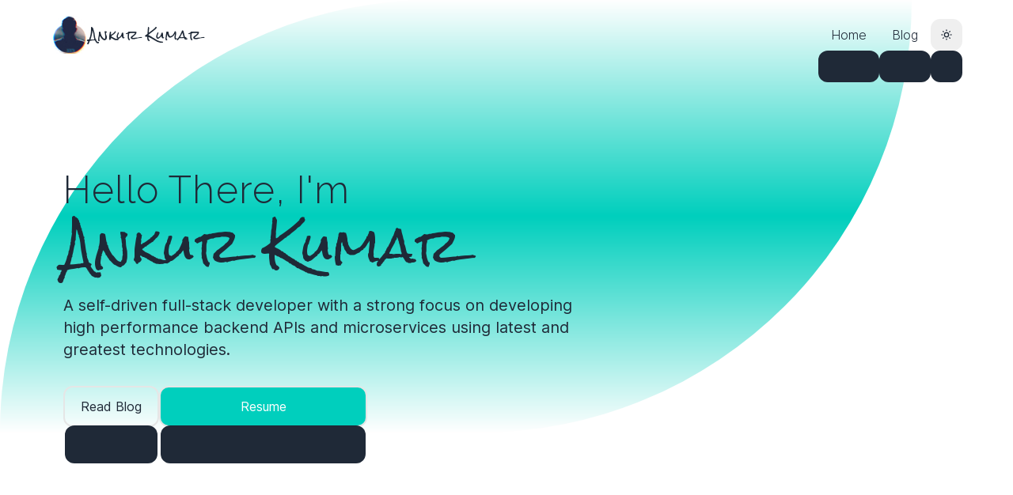

--- FILE ---
content_type: text/html; charset=utf-8
request_url: https://ankur-kumar.in/
body_size: 13734
content:
<!DOCTYPE html><html lang="en"> <head><!-- Global Metadata --><meta charset="utf-8"><meta name="language" content="en"><meta name="viewport" content="width=device-width, initial-scale=1.0"><link rel="icon" href="/icons/favicon.ico"><meta name="generator" content="Astro v4.8.4"><!-- Sitemap --><link rel="sitemap" href="/sitemap-index.xml"><!-- Canonical URL --><link rel="canonical" href="https://ankur-kumar.in/"><!-- Author Meta Tag --><meta name="author" content="Ankur Kumar"><!-- Robots Meta Tags --><!-- Primary Meta Tags --><title>Home | Ankur Kumar</title><meta name="title" content="Home | Ankur Kumar"><meta name="description" content="Welcome to my Personal Developer Portfolio! Here, I dive deep into various aspects of software development, sharing my experiences and insights along the way."><!-- Open Graph / Facebook --><meta property="og:type" content="website"><meta property="og:url" content="https://ankur-kumar.in/"><meta property="og:title" content="Home | Ankur Kumar"><meta property="og:description" content="Welcome to my Personal Developer Portfolio! Here, I dive deep into various aspects of software development, sharing my experiences and insights along the way."><meta property="og:image" content="https://ankur-kumar.in/images/siteog.jpg"><meta property="og:image:width" content="1200"><meta property="og:image:height" content="630"><!-- Twitter --><meta property="twitter:card" content="summary_large_image"><meta property="twitter:url" content="https://ankur-kumar.in/"><meta property="twitter:title" content="Home | Ankur Kumar"><meta property="twitter:description" content="Welcome to my Personal Developer Portfolio! Here, I dive deep into various aspects of software development, sharing my experiences and insights along the way."><meta name="twitter:image" content="https://ankur-kumar.in/images/siteog.jpg"><meta name="twitter:site" content="@sirjager"><link as="font" crossorigin rel="preload" href="https://fonts.gstatic.com/s/raleway/v34/1Ptsg8zYS_SKggPNyCg4QIFqL_KWxWMT.woff2" type="font/woff2"><link as="font" crossorigin rel="preload" href="https://fonts.gstatic.com/s/raleway/v34/1Ptsg8zYS_SKggPNyCg4SYFqL_KWxWMT.woff2" type="font/woff2"><link as="font" crossorigin rel="preload" href="https://fonts.gstatic.com/s/raleway/v34/1Ptsg8zYS_SKggPNyCg4QoFqL_KWxWMT.woff2" type="font/woff2"><link as="font" crossorigin rel="preload" href="https://fonts.gstatic.com/s/raleway/v34/1Ptsg8zYS_SKggPNyCg4Q4FqL_KWxWMT.woff2" type="font/woff2"><link as="font" crossorigin rel="preload" href="https://fonts.gstatic.com/s/raleway/v34/1Ptsg8zYS_SKggPNyCg4TYFqL_KWxQ.woff2" type="font/woff2"><link as="font" crossorigin rel="preload" href="https://fonts.gstatic.com/s/raleway/v34/1Ptug8zYS_SKggPNyCAIT4ttDfCmxA.woff2" type="font/woff2"><link as="font" crossorigin rel="preload" href="https://fonts.gstatic.com/s/raleway/v34/1Ptug8zYS_SKggPNyCkIT4ttDfCmxA.woff2" type="font/woff2"><link as="font" crossorigin rel="preload" href="https://fonts.gstatic.com/s/raleway/v34/1Ptug8zYS_SKggPNyCIIT4ttDfCmxA.woff2" type="font/woff2"><link as="font" crossorigin rel="preload" href="https://fonts.gstatic.com/s/raleway/v34/1Ptug8zYS_SKggPNyCMIT4ttDfCmxA.woff2" type="font/woff2"><link as="font" crossorigin rel="preload" href="https://fonts.gstatic.com/s/raleway/v34/1Ptug8zYS_SKggPNyC0IT4ttDfA.woff2" type="font/woff2"><link as="font" crossorigin rel="preload" href="https://fonts.gstatic.com/s/rocksalt/v22/MwQ0bhv11fWD6QsAVOZrt0M6p7NGrQ.woff2" type="font/woff2"><link as="font" crossorigin rel="preload" href="https://fonts.gstatic.com/s/inter/v13/UcC73FwrK3iLTeHuS_fvQtMwCp50KnMa2JL7W0Q5n-wU.woff2" type="font/woff2"><link as="font" crossorigin rel="preload" href="https://fonts.gstatic.com/s/inter/v13/UcC73FwrK3iLTeHuS_fvQtMwCp50KnMa0ZL7W0Q5n-wU.woff2" type="font/woff2"><link as="font" crossorigin rel="preload" href="https://fonts.gstatic.com/s/inter/v13/UcC73FwrK3iLTeHuS_fvQtMwCp50KnMa2ZL7W0Q5n-wU.woff2" type="font/woff2"><link as="font" crossorigin rel="preload" href="https://fonts.gstatic.com/s/inter/v13/UcC73FwrK3iLTeHuS_fvQtMwCp50KnMa1pL7W0Q5n-wU.woff2" type="font/woff2"><link as="font" crossorigin rel="preload" href="https://fonts.gstatic.com/s/inter/v13/UcC73FwrK3iLTeHuS_fvQtMwCp50KnMa2pL7W0Q5n-wU.woff2" type="font/woff2"><link as="font" crossorigin rel="preload" href="https://fonts.gstatic.com/s/inter/v13/UcC73FwrK3iLTeHuS_fvQtMwCp50KnMa25L7W0Q5n-wU.woff2" type="font/woff2"><link as="font" crossorigin rel="preload" href="https://fonts.gstatic.com/s/inter/v13/UcC73FwrK3iLTeHuS_fvQtMwCp50KnMa1ZL7W0Q5nw.woff2" type="font/woff2"><style>@font-face {unicode-range: U+0460-052F, U+1C80-1C88, U+20B4, U+2DE0-2DFF, U+A640-A69F, U+FE2E-FE2F;font-weight: 100 900;font-style: italic;font-family: Raleway;font-display: swap;src: url(https://fonts.gstatic.com/s/raleway/v34/1Ptsg8zYS_SKggPNyCg4QIFqL_KWxWMT.woff2)}</style><style>@font-face {unicode-range: U+0301, U+0400-045F, U+0490-0491, U+04B0-04B1, U+2116;font-weight: 100 900;font-style: italic;font-family: Raleway;font-display: swap;src: url(https://fonts.gstatic.com/s/raleway/v34/1Ptsg8zYS_SKggPNyCg4SYFqL_KWxWMT.woff2)}</style><style>@font-face {unicode-range: U+0102-0103, U+0110-0111, U+0128-0129, U+0168-0169, U+01A0-01A1, U+01AF-01B0, U+0300-0301, U+0303-0304, U+0308-0309, U+0323, U+0329, U+1EA0-1EF9, U+20AB;font-weight: 100 900;font-style: italic;font-family: Raleway;font-display: swap;src: url(https://fonts.gstatic.com/s/raleway/v34/1Ptsg8zYS_SKggPNyCg4QoFqL_KWxWMT.woff2)}</style><style>@font-face {unicode-range: U+0100-02AF, U+0304, U+0308, U+0329, U+1E00-1E9F, U+1EF2-1EFF, U+2020, U+20A0-20AB, U+20AD-20C0, U+2113, U+2C60-2C7F, U+A720-A7FF;font-weight: 100 900;font-style: italic;font-family: Raleway;font-display: swap;src: url(https://fonts.gstatic.com/s/raleway/v34/1Ptsg8zYS_SKggPNyCg4Q4FqL_KWxWMT.woff2)}</style><style>@font-face {unicode-range: U+0000-00FF, U+0131, U+0152-0153, U+02BB-02BC, U+02C6, U+02DA, U+02DC, U+0304, U+0308, U+0329, U+2000-206F, U+2074, U+20AC, U+2122, U+2191, U+2193, U+2212, U+2215, U+FEFF, U+FFFD;font-weight: 100 900;font-style: italic;font-family: Raleway;font-display: swap;src: url(https://fonts.gstatic.com/s/raleway/v34/1Ptsg8zYS_SKggPNyCg4TYFqL_KWxQ.woff2)}</style><style>@font-face {unicode-range: U+0460-052F, U+1C80-1C88, U+20B4, U+2DE0-2DFF, U+A640-A69F, U+FE2E-FE2F;font-weight: 100 900;font-style: normal;font-family: Raleway;font-display: swap;src: url(https://fonts.gstatic.com/s/raleway/v34/1Ptug8zYS_SKggPNyCAIT4ttDfCmxA.woff2)}</style><style>@font-face {unicode-range: U+0301, U+0400-045F, U+0490-0491, U+04B0-04B1, U+2116;font-weight: 100 900;font-style: normal;font-family: Raleway;font-display: swap;src: url(https://fonts.gstatic.com/s/raleway/v34/1Ptug8zYS_SKggPNyCkIT4ttDfCmxA.woff2)}</style><style>@font-face {unicode-range: U+0102-0103, U+0110-0111, U+0128-0129, U+0168-0169, U+01A0-01A1, U+01AF-01B0, U+0300-0301, U+0303-0304, U+0308-0309, U+0323, U+0329, U+1EA0-1EF9, U+20AB;font-weight: 100 900;font-style: normal;font-family: Raleway;font-display: swap;src: url(https://fonts.gstatic.com/s/raleway/v34/1Ptug8zYS_SKggPNyCIIT4ttDfCmxA.woff2)}</style><style>@font-face {unicode-range: U+0100-02AF, U+0304, U+0308, U+0329, U+1E00-1E9F, U+1EF2-1EFF, U+2020, U+20A0-20AB, U+20AD-20C0, U+2113, U+2C60-2C7F, U+A720-A7FF;font-weight: 100 900;font-style: normal;font-family: Raleway;font-display: swap;src: url(https://fonts.gstatic.com/s/raleway/v34/1Ptug8zYS_SKggPNyCMIT4ttDfCmxA.woff2)}</style><style>@font-face {unicode-range: U+0000-00FF, U+0131, U+0152-0153, U+02BB-02BC, U+02C6, U+02DA, U+02DC, U+0304, U+0308, U+0329, U+2000-206F, U+2074, U+20AC, U+2122, U+2191, U+2193, U+2212, U+2215, U+FEFF, U+FFFD;font-weight: 100 900;font-style: normal;font-family: Raleway;font-display: swap;src: url(https://fonts.gstatic.com/s/raleway/v34/1Ptug8zYS_SKggPNyC0IT4ttDfA.woff2)}</style><style>@font-face {unicode-range: U+0000-00FF, U+0131, U+0152-0153, U+02BB-02BC, U+02C6, U+02DA, U+02DC, U+0304, U+0308, U+0329, U+2000-206F, U+2074, U+20AC, U+2122, U+2191, U+2193, U+2212, U+2215, U+FEFF, U+FFFD;font-weight: 400;font-style: normal;font-family: RockSalt;font-display: swap;src: url(https://fonts.gstatic.com/s/rocksalt/v22/MwQ0bhv11fWD6QsAVOZrt0M6p7NGrQ.woff2)}</style><style>@font-face {unicode-range: U+0460-052F, U+1C80-1C88, U+20B4, U+2DE0-2DFF, U+A640-A69F, U+FE2E-FE2F;font-weight: 100 900;font-style: normal;font-family: Inter;font-display: swap;src: url(https://fonts.gstatic.com/s/inter/v13/UcC73FwrK3iLTeHuS_fvQtMwCp50KnMa2JL7W0Q5n-wU.woff2)}</style><style>@font-face {unicode-range: U+0301, U+0400-045F, U+0490-0491, U+04B0-04B1, U+2116;font-weight: 100 900;font-style: normal;font-family: Inter;font-display: swap;src: url(https://fonts.gstatic.com/s/inter/v13/UcC73FwrK3iLTeHuS_fvQtMwCp50KnMa0ZL7W0Q5n-wU.woff2)}</style><style>@font-face {unicode-range: U+1F00-1FFF;font-weight: 100 900;font-style: normal;font-family: Inter;font-display: swap;src: url(https://fonts.gstatic.com/s/inter/v13/UcC73FwrK3iLTeHuS_fvQtMwCp50KnMa2ZL7W0Q5n-wU.woff2)}</style><style>@font-face {unicode-range: U+0370-0377, U+037A-037F, U+0384-038A, U+038C, U+038E-03A1, U+03A3-03FF;font-weight: 100 900;font-style: normal;font-family: Inter;font-display: swap;src: url(https://fonts.gstatic.com/s/inter/v13/UcC73FwrK3iLTeHuS_fvQtMwCp50KnMa1pL7W0Q5n-wU.woff2)}</style><style>@font-face {unicode-range: U+0102-0103, U+0110-0111, U+0128-0129, U+0168-0169, U+01A0-01A1, U+01AF-01B0, U+0300-0301, U+0303-0304, U+0308-0309, U+0323, U+0329, U+1EA0-1EF9, U+20AB;font-weight: 100 900;font-style: normal;font-family: Inter;font-display: swap;src: url(https://fonts.gstatic.com/s/inter/v13/UcC73FwrK3iLTeHuS_fvQtMwCp50KnMa2pL7W0Q5n-wU.woff2)}</style><style>@font-face {unicode-range: U+0100-02AF, U+0304, U+0308, U+0329, U+1E00-1E9F, U+1EF2-1EFF, U+2020, U+20A0-20AB, U+20AD-20C0, U+2113, U+2C60-2C7F, U+A720-A7FF;font-weight: 100 900;font-style: normal;font-family: Inter;font-display: swap;src: url(https://fonts.gstatic.com/s/inter/v13/UcC73FwrK3iLTeHuS_fvQtMwCp50KnMa25L7W0Q5n-wU.woff2)}</style><style>@font-face {unicode-range: U+0000-00FF, U+0131, U+0152-0153, U+02BB-02BC, U+02C6, U+02DA, U+02DC, U+0304, U+0308, U+0329, U+2000-206F, U+2074, U+20AC, U+2122, U+2191, U+2193, U+2212, U+2215, U+FEFF, U+FFFD;font-weight: 100 900;font-style: normal;font-family: Inter;font-display: swap;src: url(https://fonts.gstatic.com/s/inter/v13/UcC73FwrK3iLTeHuS_fvQtMwCp50KnMa1ZL7W0Q5nw.woff2)}</style><style>@font-face { font-family: '_font_fallback_503655274289'; size-adjust: 100.00%; src: local('Arial'); ascent-override: 94.00%; descent-override: 23.40%; line-gap-override: 0.00%; }</style><style>@font-face { font-family: '_font_fallback_1558584936852'; size-adjust: 141.07%; src: local('Arial'); ascent-override: 112.36%; descent-override: 54.55%; line-gap-override: 2.22%; }</style><style>@font-face { font-family: '_font_fallback_1519663870550'; size-adjust: 107.64%; src: local('Arial'); ascent-override: 90.00%; descent-override: 22.43%; line-gap-override: 0.00%; }</style><script data-astro-rerun>
	window._disableTransitionWhileExecuting = (_function) => {
		document.documentElement.classList.add("[&_*]:!transition-none");
		try {
			_function();
		} catch (_) {
		} finally {
			window.setTimeout(() => {
				document.documentElement.classList.remove("[&_*]:!transition-none");
			}, 20);
		}
	};
	window._applyTheme = (theme = "light", mode = "light") => {
		window._disableTransitionWhileExecuting(() => {
			document.documentElement.setAttribute("data-theme", theme);
			document.documentElement.setAttribute("data-theme-mode", mode);
			if (mode === "dark") document.documentElement.classList.add("dark");
			else document.documentElement.classList.remove("dark");
			localStorage.setItem("theme", `${theme}@${mode}`);
			try {
				let _mtc = document.querySelector('meta[name="theme-color"]');
				if (!_mtc) _mtc = document.createElement("meta");
				_mtc.setAttribute("name", "theme-color");
				_mtc.setAttribute("content", mode === "dark" ? "#111827" : "#FFFFFF");
				const _g = document.querySelector('script[src="https://giscus.app/client.js"]');
				_g?.setAttribute("data-theme", mode === "dark" ? "transparent_dark" : "light");
				const _gf = document.querySelector("iframe.giscus-frame");
				const _gfu = new URL(_gf?.getAttribute("src") || "");
				_gfu.searchParams.set("theme", mode === "dark" ? "transparent_dark" : "light");
				_gf?.setAttribute("src", _gfu.toString());
			} catch (_) {}
			const preferredMode = mode === "dark" ? "preferred-darkmode" : "preferred-lightmode";
			umami.track(preferredMode, {theme: theme, mode: mode});
		});
	};
	window._restoreTheme = () => {
		let [th, mo] = ["light", "light"];
		const _stored = localStorage.getItem("theme");
		if (!_stored && window.matchMedia("(prefers-color-scheme: dark)").matches)
			[th, mo] = ["dark", "dark"];
		if (_stored) [th, mo] = _stored.split("@");
		window._applyTheme(th, mo);
	};
	window._restoreTheme();
</script><script defer src="https://cloud.umami.is/script.js" data-domains="ankur-kumar.in" data-website-id="2c9975db-c90b-4bdf-8e76-a5616f4419f8"></script><meta name="astro-view-transitions-enabled" content="true"><meta name="astro-view-transitions-fallback" content="animate"><script data-astro-rerun src="/_pagefind/pagefind-ui.js"></script><link rel="stylesheet" href="/_assets/style.CaVlxRmm.css"><script type="module" src="/_assets/hoisted.CX84Nytf.js"></script>
<script type="module" src="/_assets/page.C66G14YQ.js"></script>
<script>!(function(w,p,f,c){if(!window.crossOriginIsolated && !navigator.serviceWorker) return;c=w[p]=Object.assign(w[p]||{},{"lib":"/~partytown/","debug":false});c[f]=(c[f]||[]).concat(["dataLayer.push"])})(window,'partytown','forward');/* Partytown 0.10.2 - MIT builder.io */
const t={preserveBehavior:!1},e=e=>{if("string"==typeof e)return[e,t];const[n,r=t]=e;return[n,{...t,...r}]},n=Object.freeze((t=>{const e=new Set;let n=[];do{Object.getOwnPropertyNames(n).forEach((t=>{"function"==typeof n[t]&&e.add(t)}))}while((n=Object.getPrototypeOf(n))!==Object.prototype);return Array.from(e)})());!function(t,r,o,i,a,s,c,d,l,p,u=t,f){function h(){f||(f=1,"/"==(c=(s.lib||"/~partytown/")+(s.debug?"debug/":""))[0]&&(l=r.querySelectorAll('script[type="text/partytown"]'),i!=t?i.dispatchEvent(new CustomEvent("pt1",{detail:t})):(d=setTimeout(v,1e4),r.addEventListener("pt0",w),a?y(1):o.serviceWorker?o.serviceWorker.register(c+(s.swPath||"partytown-sw.js"),{scope:c}).then((function(t){t.active?y():t.installing&&t.installing.addEventListener("statechange",(function(t){"activated"==t.target.state&&y()}))}),console.error):v())))}function y(e){p=r.createElement(e?"script":"iframe"),t._pttab=Date.now(),e||(p.style.display="block",p.style.width="0",p.style.height="0",p.style.border="0",p.style.visibility="hidden",p.setAttribute("aria-hidden",!0)),p.src=c+"partytown-"+(e?"atomics.js?v=0.10.2":"sandbox-sw.html?"+t._pttab),r.querySelector(s.sandboxParent||"body").appendChild(p)}function v(n,o){for(w(),i==t&&(s.forward||[]).map((function(n){const[r]=e(n);delete t[r.split(".")[0]]})),n=0;n<l.length;n++)(o=r.createElement("script")).innerHTML=l[n].innerHTML,o.nonce=s.nonce,r.head.appendChild(o);p&&p.parentNode.removeChild(p)}function w(){clearTimeout(d)}s=t.partytown||{},i==t&&(s.forward||[]).map((function(r){const[o,{preserveBehavior:i}]=e(r);u=t,o.split(".").map((function(e,r,o){var a;u=u[o[r]]=r+1<o.length?u[o[r]]||(a=o[r+1],n.includes(a)?[]:{}):(()=>{let e=null;if(i){const{methodOrProperty:n,thisObject:r}=((t,e)=>{let n=t;for(let t=0;t<e.length-1;t+=1)n=n[e[t]];return{thisObject:n,methodOrProperty:e.length>0?n[e[e.length-1]]:void 0}})(t,o);"function"==typeof n&&(e=(...t)=>n.apply(r,...t))}return function(){let n;return e&&(n=e(arguments)),(t._ptf=t._ptf||[]).push(o,arguments),n}})()}))})),"complete"==r.readyState?h():(t.addEventListener("DOMContentLoaded",h),t.addEventListener("load",h))}(window,document,navigator,top,window.crossOriginIsolated);;((d,s)=>(s=d.currentScript,d.addEventListener('astro:before-swap',()=>s.remove(),{once:true})))(document);</script><style>[data-astro-transition-scope="astro-d3i25npd-1"] { view-transition-name: image; }@layer astro { ::view-transition-old(image) { 
	animation-duration: 180ms;
	animation-timing-function: cubic-bezier(0.76, 0, 0.24, 1);
	animation-fill-mode: both;
	animation-name: astroFadeOut; }::view-transition-new(image) { 
	animation-duration: 180ms;
	animation-timing-function: cubic-bezier(0.76, 0, 0.24, 1);
	animation-fill-mode: both;
	animation-name: astroFadeIn; }[data-astro-transition=back]::view-transition-old(image) { 
	animation-duration: 180ms;
	animation-timing-function: cubic-bezier(0.76, 0, 0.24, 1);
	animation-fill-mode: both;
	animation-name: astroFadeOut; }[data-astro-transition=back]::view-transition-new(image) { 
	animation-duration: 180ms;
	animation-timing-function: cubic-bezier(0.76, 0, 0.24, 1);
	animation-fill-mode: both;
	animation-name: astroFadeIn; } }[data-astro-transition-fallback="old"] [data-astro-transition-scope="astro-d3i25npd-1"],
			[data-astro-transition-fallback="old"][data-astro-transition-scope="astro-d3i25npd-1"] { 
	animation-duration: 180ms;
	animation-timing-function: cubic-bezier(0.76, 0, 0.24, 1);
	animation-fill-mode: both;
	animation-name: astroFadeOut; }[data-astro-transition-fallback="new"] [data-astro-transition-scope="astro-d3i25npd-1"],
			[data-astro-transition-fallback="new"][data-astro-transition-scope="astro-d3i25npd-1"] { 
	animation-duration: 180ms;
	animation-timing-function: cubic-bezier(0.76, 0, 0.24, 1);
	animation-fill-mode: both;
	animation-name: astroFadeIn; }[data-astro-transition=back][data-astro-transition-fallback="old"] [data-astro-transition-scope="astro-d3i25npd-1"],
			[data-astro-transition=back][data-astro-transition-fallback="old"][data-astro-transition-scope="astro-d3i25npd-1"] { 
	animation-duration: 180ms;
	animation-timing-function: cubic-bezier(0.76, 0, 0.24, 1);
	animation-fill-mode: both;
	animation-name: astroFadeOut; }[data-astro-transition=back][data-astro-transition-fallback="new"] [data-astro-transition-scope="astro-d3i25npd-1"],
			[data-astro-transition=back][data-astro-transition-fallback="new"][data-astro-transition-scope="astro-d3i25npd-1"] { 
	animation-duration: 180ms;
	animation-timing-function: cubic-bezier(0.76, 0, 0.24, 1);
	animation-fill-mode: both;
	animation-name: astroFadeIn; }</style><style>[data-astro-transition-scope="astro-xtk5jqzd-2"] { view-transition-name: title; }@layer astro { ::view-transition-old(title) { 
	animation-duration: 180ms;
	animation-timing-function: cubic-bezier(0.76, 0, 0.24, 1);
	animation-fill-mode: both;
	animation-name: astroFadeOut; }::view-transition-new(title) { 
	animation-duration: 180ms;
	animation-timing-function: cubic-bezier(0.76, 0, 0.24, 1);
	animation-fill-mode: both;
	animation-name: astroFadeIn; }[data-astro-transition=back]::view-transition-old(title) { 
	animation-duration: 180ms;
	animation-timing-function: cubic-bezier(0.76, 0, 0.24, 1);
	animation-fill-mode: both;
	animation-name: astroFadeOut; }[data-astro-transition=back]::view-transition-new(title) { 
	animation-duration: 180ms;
	animation-timing-function: cubic-bezier(0.76, 0, 0.24, 1);
	animation-fill-mode: both;
	animation-name: astroFadeIn; } }[data-astro-transition-fallback="old"] [data-astro-transition-scope="astro-xtk5jqzd-2"],
			[data-astro-transition-fallback="old"][data-astro-transition-scope="astro-xtk5jqzd-2"] { 
	animation-duration: 180ms;
	animation-timing-function: cubic-bezier(0.76, 0, 0.24, 1);
	animation-fill-mode: both;
	animation-name: astroFadeOut; }[data-astro-transition-fallback="new"] [data-astro-transition-scope="astro-xtk5jqzd-2"],
			[data-astro-transition-fallback="new"][data-astro-transition-scope="astro-xtk5jqzd-2"] { 
	animation-duration: 180ms;
	animation-timing-function: cubic-bezier(0.76, 0, 0.24, 1);
	animation-fill-mode: both;
	animation-name: astroFadeIn; }[data-astro-transition=back][data-astro-transition-fallback="old"] [data-astro-transition-scope="astro-xtk5jqzd-2"],
			[data-astro-transition=back][data-astro-transition-fallback="old"][data-astro-transition-scope="astro-xtk5jqzd-2"] { 
	animation-duration: 180ms;
	animation-timing-function: cubic-bezier(0.76, 0, 0.24, 1);
	animation-fill-mode: both;
	animation-name: astroFadeOut; }[data-astro-transition=back][data-astro-transition-fallback="new"] [data-astro-transition-scope="astro-xtk5jqzd-2"],
			[data-astro-transition=back][data-astro-transition-fallback="new"][data-astro-transition-scope="astro-xtk5jqzd-2"] { 
	animation-duration: 180ms;
	animation-timing-function: cubic-bezier(0.76, 0, 0.24, 1);
	animation-fill-mode: both;
	animation-name: astroFadeIn; }</style>    <link rel="icon" href="/favicon-32x32.png" type="image/png">
    <meta name="theme-color" content="#111827">
    <link rel="manifest" href="/manifest.webmanifest" crossorigin="anonymous">
</head> <body class="font-body antialiased"> <div> <div class="relative z-40 mx-auto w-full max-w-6xl px-6 py-5 xl:px-0 flex items-center justify-between gap-2 @container"> <a href="/" aria-label="Go to Home" class="rounded-btn outline-none ring-offset-white focus:outline-none focus:ring-2 focus:ring-accent focus:ring-offset-2 dark:focus:ring-offset-black" href="/">  <div class="flex w-fit items-center gap-4"> <figure class="w-12 max-w-12"> <style >
        .astro-imagetools-img-231D4AF5 {
          object-fit: cover;
          object-position: 50% 50%;
        }

        .astro-imagetools-img-231D4AF5 {
          background-size: cover;
          background-image: url("[data-uri]");
          background-position: 50% 50%;
        }
      </style><img
    
    src="/_assets/sirjager@60w.b79eca6f"
    alt="Ankur Logo"
    srcset="/_assets/sirjager@60w.b79eca6f.png"
    sizes="(min-width: 60px) 60px, 100vw"
    width="60"
    height="60"
    loading="lazy"
    decoding="async"
    class="astro-imagetools-img astro-imagetools-img-231D4AF5"
    style="display: inline-block; overflow: hidden; vertical-align: middle; ; max-width: 100%; height: auto;"
    onload=""
  /> </figure> <span class="font-rocksalt tracking-wider @xs:text-lg @sm:text-xl">Ankur Kumar</span> </div>  </a> <div class="flex items-center gap-4"> <nav class="relative hidden items-center gap-2 md:flex"> <a aria-label="Go to Home" key="Home" href="/" class="group/tgthm relative overflow-clip px-4 py-2 text-base-content md:hover:text-base-200 transition-all duration-300 ease-in-out md:after:transition-all md:after:duration-300 md:after:ease-in-out after:w-full after:content-[''] md:after:absolute md:after:h-full md:after:rounded-btn md:after:bg-base-content md:after:-bottom-full md:after:left-0 md:hover:after:bottom-0 text-[7vw] font-bold md:text-base md:font-light rounded-btn after:rounded-btn rounded-btn outline-none ring-offset-white focus:outline-none focus:ring-2 focus:ring-accent focus:ring-offset-2 dark:focus:ring-offset-black" href="/">  <span class="relative z-[1]">Home</span>  </a><a aria-label="Go to Blog" key="Blog" href="/blog" class="group/tgthm relative overflow-clip px-4 py-2 text-base-content md:hover:text-base-200 transition-all duration-300 ease-in-out md:after:transition-all md:after:duration-300 md:after:ease-in-out after:w-full after:content-[''] md:after:absolute md:after:h-full md:after:rounded-btn md:after:bg-base-content md:after:-bottom-full md:after:left-0 md:hover:after:bottom-0 text-[7vw] font-bold md:text-base md:font-light rounded-btn after:rounded-btn rounded-btn outline-none ring-offset-white focus:outline-none focus:ring-2 focus:ring-accent focus:ring-offset-2 dark:focus:ring-offset-black" href="/blog">  <span class="relative z-[1]">Blog</span>  </a> </nav> <!--cq--><div style="display: contents" q:container="paused" q:version="1.5.1" q:render="ssr" q:base="/build/" q:manifest-hash="t9arl9" class="qc📦"><!--qv q:id=0 q:key=daFx:mx_1--><button aria-label="switch themes" class="h-10 w-10 p-0 transition-all duration-300 ease-in-out group border-base-300 relative grid place-items-center overflow-clip rounded-btn p-0 after:transition-all after:duration-300 after:ease-in-out after:absolute after:h-full after:w-full after:rounded-btn after:bg-base-content after:content-[''] after:-bottom-full hover:after:bottom-0 outline-none ring-offset-white focus:outline-none focus:ring-2 focus:ring-accent focus:ring-offset-2 dark:focus:ring-offset-black" on:click="q-D4IZ1PRA.js#s_dw54zAiXDkM" q:key="qx_0"><span class="z-[1]"><svg height="1em" viewBox="0 0 24 24" width="1em" xmlns="http://www.w3.org/2000/svg" class="hidden stroke-base-content transition duration-300 ease-in-out group-hover:stroke-base-200 dark:inline"><path d="M12 3h.393a7.5 7.5 0 0 0 7.92 12.446A9 9 0 1 1 12 2.992z" fill="none" stroke-linecap="round" stroke-linejoin="round" stroke-width="2"></path></svg><svg height="1em" viewBox="0 0 24 24" width="1em" xmlns="http://www.w3.org/2000/svg" class="stroke-base-content transition duration-300 ease-in-out group-hover:stroke-base-200 dark:hidden"><path d="M8 12a4 4 0 1 0 8 0a4 4 0 1 0-8 0m-5 0h1m8-9v1m8 8h1m-9 8v1M5.6 5.6l.7.7m12.1-.7l-.7.7m0 11.4l.7.7m-12.1-.7l-.7.7" fill="none" stroke-linecap="round" stroke-linejoin="round" stroke-width="2"></path></svg></span></button><q:template q:slot hidden aria-hidden="true"></q:template><!--/qv--><script qwik-prefetch-bundle-graph>
      ((qc, q, b, h, u) => {
      q.push([
        "graph-url", 
        b || qc.getAttribute("q:base"),
        u || `q-bundle-graph-${h || qc.getAttribute("q:manifest-hash")}.json`
       ]);
    })(
     document.currentScript.closest('[q\\:container]'),
     window.qwikPrefetchSW||(window.qwikPrefetchSW=[]),
    )
    </script><script q:type="prefetch-bundles">document.dispatchEvent(new CustomEvent("qprefetch",{detail:{"bundles":["q-D4IZ1PRA.js","q-7uMHJ1Eu.js"]}}));document.dispatchEvent(new CustomEvent('qprefetch', {detail:{links: [location.pathname]}}))</script><script type="qwik/json">{"refs":{},"ctx":{},"objs":[],"subs":[]}</script><script>(window.qwikevents||=[]).push("click")</script></div><!--/cq--> </div> </div> </div> <div id="bottom-navbar" style="bottom:0" class="transition-all duration-500 ease-in-out fixed z-[99999999999] w-full px-10 py-4 md:hidden"> <div>  </div> <div class="w-full rounded-full border border-base-300 bg-base-100/10 py-3 backdrop-blur-md"> <ul class="flex items-center justify-evenly gap-2"> <li class="group p-1"> <a nofocus="true" aria-label="Home" href="/" href="/">  <svg width="24" height="24" viewBox="0 0 24 24" class="group-hover:text-accent text-accent" data-icon="tabler:home">  <symbol id="ai:tabler:home"><g fill="none" stroke="currentColor" stroke-linecap="round" stroke-linejoin="round" stroke-width="2"><path d="M5 12H3l9-9l9 9h-2M5 12v7a2 2 0 0 0 2 2h10a2 2 0 0 0 2-2v-7"/><path d="M9 21v-6a2 2 0 0 1 2-2h2a2 2 0 0 1 2 2v6"/></g></symbol><use xlink:href="#ai:tabler:home"></use>  </svg>  </a> </li> <li class="group p-1"> <a nofocus="true" aria-label="Blog" href="/blog" href="/blog">  <svg width="24" height="24" viewBox="0 0 24 24" class="group-hover:text-[#FFA105]" data-icon="tabler:brand-blogger">  <symbol id="ai:tabler:brand-blogger"><g fill="none" stroke="currentColor" stroke-linecap="round" stroke-linejoin="round" stroke-width="2"><path d="M8 21h8a5 5 0 0 0 5-5v-3a3 3 0 0 0-3-3h-1V8a5 5 0 0 0-5-5H8a5 5 0 0 0-5 5v8a5 5 0 0 0 5 5"/><path d="M7 8.5A1.5 1.5 0 0 1 8.5 7h3A1.5 1.5 0 0 1 13 8.5v0a1.5 1.5 0 0 1-1.5 1.5h-3A1.5 1.5 0 0 1 7 8.5m0 7A1.5 1.5 0 0 1 8.5 14h7a1.5 1.5 0 0 1 1.5 1.5v0a1.5 1.5 0 0 1-1.5 1.5h-7A1.5 1.5 0 0 1 7 15.5"/></g></symbol><use xlink:href="#ai:tabler:brand-blogger"></use>  </svg>  </a> </li>   </ul> </div> </div> <script data-astro-rerun>
	(function () {
		const bnav = document.getElementById("bottom-navbar");
		let lastScrollTop = 0;
		window.addEventListener("scroll", function () {
			let scrollTop = window.scrollY || document.documentElement.scrollTop;
			if (scrollTop > lastScrollTop) {
				bnav?.style.setProperty("bottom", "-5rem");
			} else {
				bnav?.style.setProperty("bottom", "0");
			}
			lastScrollTop = scrollTop <= 0 ? 0 : scrollTop;
		});
	})();
</script>   <section class="mb-20"> <div aria-hidden="true" class="absolute top-0 z-[-1] mx-auto h-[76vh] w-full md:w-[90vw] bg-gradient-to-t from-base-100 via-accent/15 to-base-100 dark:via-accent/10 transition-all duration-300 ease-in-out rounded-br-[66vw] rounded-tl-[66vw] dark:rounded-none dark:rounded-bl-[66vw] dark:rounded-tr-[66vw]"></div> <div class="px-4 py-2 xl:px-0 xl:py-0 relative mx-auto  @container lg:max-w-7xl flex justify-center lg:flex-row-reverse flex-col-reverse justify-center mt-20 sm:mt-32"> <div class="relative w-[80vw] max-w-md flex-1"></div> <div class="relative h-full w-full max-w-2xl flex-1"> <p class="font-title text-4xl font-light tracking-wide sm:text-5xl">Hello There, I'm</p> <h1 class="mt-4 font-rocksalt text-4xl font-light tracking-wide sm:text-5xl md:text-6xl"> Ankur Kumar </h1> <p class="mt-8 text-lg sm:max-w-2xl sm:text-xl">
A self-driven full-stack developer with a strong focus on developing high performance
				backend APIs and microservices using latest and greatest technologies.
</p> <div class="mt-8 flex max-w-sm items-center gap-2"> <a href="/blog" aria-label="Read blog" class="rounded-btn outline-none ring-offset-white focus:outline-none focus:ring-2 focus:ring-accent focus:ring-offset-2 dark:focus:ring-offset-black" href="/blog">  <div aria-label="change theme" class="group/tgthm relative overflow-clip px-5 py-3 text-center text-base-content hover:text-base-200 transition-all duration-300 ease-in-out border-2 border-base-200 after:transition-all after:duration-300 after:ease-in-out after:absolute after:h-full after:w-full after:bg-base-content after:content-[''] after:-bottom-full after:left-0 hover:after:bottom-0 rounded-btn after:rounded-btn"> <span class="relative z-[1]">  Read Blog  </span> </div>  </a> <a id="cta-resume" target="_blank" href="/pdfs/ankur-kumar-resume.pdf" aria-label="Download Resume" data-umami-event="clicked-resume" class="flex-grow rounded-btn outline-none ring-offset-white focus:outline-none focus:ring-2 focus:ring-accent focus:ring-offset-2 dark:focus:ring-offset-black" href="/pdfs/ankur-kumar-resume.pdf">  <div aria-label="change theme" class="group/tgthm relative overflow-clip px-5 py-3 text-center text-base-content hover:text-base-200 transition-all duration-300 ease-in-out border-2 border-base-200 after:transition-all after:duration-300 after:ease-in-out after:absolute after:h-full after:w-full after:bg-base-content after:content-[''] after:-bottom-full after:left-0 hover:after:bottom-0 rounded-btn after:rounded-btn w-full text-white dark:text-black bg-accent btn-accent"> <span class="relative z-[1]"> 
Resume
 </span> </div>  </a> </div> </div> </div> </section> <section class="mt-48"> <div class="section-heading mx-auto max-w-6xl p-4" data-astro-cid-qrgihtjz> <h2 class="font-title text-4xl font-bold sm:text-5xl" data-astro-cid-qrgihtjz> <span class="nocolor bg-gradient-to-r from-base-content to-base-content" data-astro-cid-qrgihtjz> Tech </span> <span class="colored bg-gradient-to-r from-primary to-accent" data-astro-cid-qrgihtjz> Stack </span> </h2> <p class="mt-2 max-w-md sm:text-2xl" data-astro-cid-qrgihtjz> <span class="bg-gradient-to-r from-base-content to-base-content" data-astro-cid-qrgihtjz> Here are some of the technologies I am familiar and worked with </span> </p> </div> <div class="mx-auto mt-32 max-w-[1366px] space-y-2 px-1"> <div class="relative space-y-10 px-4"> <div data-animated="true" data-direction="left" class="scroller"> <ul class="scroll flex w-full flex-wrap items-center gap-2"> <li class="-skew-x-12 transform bg-base-200 text-sm font-bold sm:-skew-x-[24deg] sm:text-2xl px-2 py-0.5 sm:px-8 sm:py-1.5 transition-all duration-500 ease-in-out"> <span class="sm:skey-x-[24deg] skew-x-12 transform">JavaScript</span> </li><li class="-skew-x-12 transform bg-base-200 text-sm font-bold sm:-skew-x-[24deg] sm:text-2xl px-2 py-0.5 sm:px-8 sm:py-1.5 transition-all duration-500 ease-in-out"> <span class="sm:skey-x-[24deg] skew-x-12 transform">TypeScript</span> </li><li class="-skew-x-12 transform bg-base-200 text-sm font-bold sm:-skew-x-[24deg] sm:text-2xl px-2 py-0.5 sm:px-8 sm:py-1.5 transition-all duration-500 ease-in-out"> <span class="sm:skey-x-[24deg] skew-x-12 transform">Python</span> </li><li class="-skew-x-12 transform bg-base-200 text-sm font-bold sm:-skew-x-[24deg] sm:text-2xl px-2 py-0.5 sm:px-8 sm:py-1.5 transition-all duration-500 ease-in-out"> <span class="sm:skey-x-[24deg] skew-x-12 transform">Golang</span> </li><li class="-skew-x-12 transform bg-base-200 text-sm font-bold sm:-skew-x-[24deg] sm:text-2xl px-2 py-0.5 sm:px-8 sm:py-1.5 transition-all duration-500 ease-in-out"> <span class="sm:skey-x-[24deg] skew-x-12 transform">Dart</span> </li><li class="-skew-x-12 transform bg-base-200 text-sm font-bold sm:-skew-x-[24deg] sm:text-2xl px-2 py-0.5 sm:px-8 sm:py-1.5 transition-all duration-500 ease-in-out"> <span class="sm:skey-x-[24deg] skew-x-12 transform">HTML</span> </li><li class="-skew-x-12 transform bg-base-200 text-sm font-bold sm:-skew-x-[24deg] sm:text-2xl px-2 py-0.5 sm:px-8 sm:py-1.5 transition-all duration-500 ease-in-out"> <span class="sm:skey-x-[24deg] skew-x-12 transform">CSS</span> </li><li class="-skew-x-12 transform bg-base-200 text-sm font-bold sm:-skew-x-[24deg] sm:text-2xl px-2 py-0.5 sm:px-8 sm:py-1.5 transition-all duration-500 ease-in-out"> <span class="sm:skey-x-[24deg] skew-x-12 transform">Bash</span> </li><li class="-skew-x-12 transform bg-base-200 text-sm font-bold sm:-skew-x-[24deg] sm:text-2xl px-2 py-0.5 sm:px-8 sm:py-1.5 transition-all duration-500 ease-in-out"> <span class="sm:skey-x-[24deg] skew-x-12 transform">SQL</span> </li><li aria-hidden="true" class="-skew-x-12 transform bg-base-200 text-sm font-bold sm:-skew-x-[24deg] sm:text-2xl px-2 py-0.5 sm:px-8 sm:py-1.5 transition-all duration-500 ease-in-out"> <span class="sm:skey-x-[24deg] skew-x-12 transform">JavaScript</span> </li><li aria-hidden="true" class="-skew-x-12 transform bg-base-200 text-sm font-bold sm:-skew-x-[24deg] sm:text-2xl px-2 py-0.5 sm:px-8 sm:py-1.5 transition-all duration-500 ease-in-out"> <span class="sm:skey-x-[24deg] skew-x-12 transform">TypeScript</span> </li><li aria-hidden="true" class="-skew-x-12 transform bg-base-200 text-sm font-bold sm:-skew-x-[24deg] sm:text-2xl px-2 py-0.5 sm:px-8 sm:py-1.5 transition-all duration-500 ease-in-out"> <span class="sm:skey-x-[24deg] skew-x-12 transform">Python</span> </li><li aria-hidden="true" class="-skew-x-12 transform bg-base-200 text-sm font-bold sm:-skew-x-[24deg] sm:text-2xl px-2 py-0.5 sm:px-8 sm:py-1.5 transition-all duration-500 ease-in-out"> <span class="sm:skey-x-[24deg] skew-x-12 transform">Golang</span> </li><li aria-hidden="true" class="-skew-x-12 transform bg-base-200 text-sm font-bold sm:-skew-x-[24deg] sm:text-2xl px-2 py-0.5 sm:px-8 sm:py-1.5 transition-all duration-500 ease-in-out"> <span class="sm:skey-x-[24deg] skew-x-12 transform">Dart</span> </li><li aria-hidden="true" class="-skew-x-12 transform bg-base-200 text-sm font-bold sm:-skew-x-[24deg] sm:text-2xl px-2 py-0.5 sm:px-8 sm:py-1.5 transition-all duration-500 ease-in-out"> <span class="sm:skey-x-[24deg] skew-x-12 transform">HTML</span> </li><li aria-hidden="true" class="-skew-x-12 transform bg-base-200 text-sm font-bold sm:-skew-x-[24deg] sm:text-2xl px-2 py-0.5 sm:px-8 sm:py-1.5 transition-all duration-500 ease-in-out"> <span class="sm:skey-x-[24deg] skew-x-12 transform">CSS</span> </li><li aria-hidden="true" class="-skew-x-12 transform bg-base-200 text-sm font-bold sm:-skew-x-[24deg] sm:text-2xl px-2 py-0.5 sm:px-8 sm:py-1.5 transition-all duration-500 ease-in-out"> <span class="sm:skey-x-[24deg] skew-x-12 transform">Bash</span> </li><li aria-hidden="true" class="-skew-x-12 transform bg-base-200 text-sm font-bold sm:-skew-x-[24deg] sm:text-2xl px-2 py-0.5 sm:px-8 sm:py-1.5 transition-all duration-500 ease-in-out"> <span class="sm:skey-x-[24deg] skew-x-12 transform">SQL</span> </li> </ul> </div> </div> <div class="relative space-y-10 px-4"> <div data-animated="true" data-direction="right" class="scroller"> <ul class="scroll flex w-full flex-wrap items-center gap-2"> <li class="-skew-x-12 transform bg-base-200 text-sm font-bold sm:-skew-x-[24deg] sm:text-2xl px-2 py-0.5 sm:px-8 sm:py-1.5 transition-all duration-500 ease-in-out"> <span class="sm:skey-x-[24deg] skew-x-12 transform">Postgres</span> </li><li class="-skew-x-12 transform bg-base-200 text-sm font-bold sm:-skew-x-[24deg] sm:text-2xl px-2 py-0.5 sm:px-8 sm:py-1.5 transition-all duration-500 ease-in-out"> <span class="sm:skey-x-[24deg] skew-x-12 transform">MySQL</span> </li><li class="-skew-x-12 transform bg-base-200 text-sm font-bold sm:-skew-x-[24deg] sm:text-2xl px-2 py-0.5 sm:px-8 sm:py-1.5 transition-all duration-500 ease-in-out"> <span class="sm:skey-x-[24deg] skew-x-12 transform">SQLite</span> </li><li class="-skew-x-12 transform bg-base-200 text-sm font-bold sm:-skew-x-[24deg] sm:text-2xl px-2 py-0.5 sm:px-8 sm:py-1.5 transition-all duration-500 ease-in-out"> <span class="sm:skey-x-[24deg] skew-x-12 transform">MongoDB</span> </li><li class="-skew-x-12 transform bg-base-200 text-sm font-bold sm:-skew-x-[24deg] sm:text-2xl px-2 py-0.5 sm:px-8 sm:py-1.5 transition-all duration-500 ease-in-out"> <span class="sm:skey-x-[24deg] skew-x-12 transform">Supabase</span> </li><li class="-skew-x-12 transform bg-base-200 text-sm font-bold sm:-skew-x-[24deg] sm:text-2xl px-2 py-0.5 sm:px-8 sm:py-1.5 transition-all duration-500 ease-in-out"> <span class="sm:skey-x-[24deg] skew-x-12 transform">Firebase</span> </li><li class="-skew-x-12 transform bg-base-200 text-sm font-bold sm:-skew-x-[24deg] sm:text-2xl px-2 py-0.5 sm:px-8 sm:py-1.5 transition-all duration-500 ease-in-out"> <span class="sm:skey-x-[24deg] skew-x-12 transform">Directus</span> </li><li aria-hidden="true" class="-skew-x-12 transform bg-base-200 text-sm font-bold sm:-skew-x-[24deg] sm:text-2xl px-2 py-0.5 sm:px-8 sm:py-1.5 transition-all duration-500 ease-in-out"> <span class="sm:skey-x-[24deg] skew-x-12 transform">Postgres</span> </li><li aria-hidden="true" class="-skew-x-12 transform bg-base-200 text-sm font-bold sm:-skew-x-[24deg] sm:text-2xl px-2 py-0.5 sm:px-8 sm:py-1.5 transition-all duration-500 ease-in-out"> <span class="sm:skey-x-[24deg] skew-x-12 transform">MySQL</span> </li><li aria-hidden="true" class="-skew-x-12 transform bg-base-200 text-sm font-bold sm:-skew-x-[24deg] sm:text-2xl px-2 py-0.5 sm:px-8 sm:py-1.5 transition-all duration-500 ease-in-out"> <span class="sm:skey-x-[24deg] skew-x-12 transform">SQLite</span> </li><li aria-hidden="true" class="-skew-x-12 transform bg-base-200 text-sm font-bold sm:-skew-x-[24deg] sm:text-2xl px-2 py-0.5 sm:px-8 sm:py-1.5 transition-all duration-500 ease-in-out"> <span class="sm:skey-x-[24deg] skew-x-12 transform">MongoDB</span> </li><li aria-hidden="true" class="-skew-x-12 transform bg-base-200 text-sm font-bold sm:-skew-x-[24deg] sm:text-2xl px-2 py-0.5 sm:px-8 sm:py-1.5 transition-all duration-500 ease-in-out"> <span class="sm:skey-x-[24deg] skew-x-12 transform">Supabase</span> </li><li aria-hidden="true" class="-skew-x-12 transform bg-base-200 text-sm font-bold sm:-skew-x-[24deg] sm:text-2xl px-2 py-0.5 sm:px-8 sm:py-1.5 transition-all duration-500 ease-in-out"> <span class="sm:skey-x-[24deg] skew-x-12 transform">Firebase</span> </li><li aria-hidden="true" class="-skew-x-12 transform bg-base-200 text-sm font-bold sm:-skew-x-[24deg] sm:text-2xl px-2 py-0.5 sm:px-8 sm:py-1.5 transition-all duration-500 ease-in-out"> <span class="sm:skey-x-[24deg] skew-x-12 transform">Directus</span> </li> </ul> </div> </div> <div class="relative space-y-10 px-4"> <div data-animated="true" data-direction="left" class="scroller"> <ul class="scroll flex w-full flex-wrap items-center gap-2"> <li class="-skew-x-12 transform bg-base-200 text-sm font-bold sm:-skew-x-[24deg] sm:text-2xl px-2 py-0.5 sm:px-8 sm:py-1.5 transition-all duration-500 ease-in-out"> <span class="sm:skey-x-[24deg] skew-x-12 transform">Git</span> </li><li class="-skew-x-12 transform bg-base-200 text-sm font-bold sm:-skew-x-[24deg] sm:text-2xl px-2 py-0.5 sm:px-8 sm:py-1.5 transition-all duration-500 ease-in-out"> <span class="sm:skey-x-[24deg] skew-x-12 transform">Docker</span> </li><li class="-skew-x-12 transform bg-base-200 text-sm font-bold sm:-skew-x-[24deg] sm:text-2xl px-2 py-0.5 sm:px-8 sm:py-1.5 transition-all duration-500 ease-in-out"> <span class="sm:skey-x-[24deg] skew-x-12 transform">Web Scraping</span> </li><li class="-skew-x-12 transform bg-base-200 text-sm font-bold sm:-skew-x-[24deg] sm:text-2xl px-2 py-0.5 sm:px-8 sm:py-1.5 transition-all duration-500 ease-in-out"> <span class="sm:skey-x-[24deg] skew-x-12 transform">Linux</span> </li><li class="-skew-x-12 transform bg-base-200 text-sm font-bold sm:-skew-x-[24deg] sm:text-2xl px-2 py-0.5 sm:px-8 sm:py-1.5 transition-all duration-500 ease-in-out"> <span class="sm:skey-x-[24deg] skew-x-12 transform">Vercel</span> </li><li class="-skew-x-12 transform bg-base-200 text-sm font-bold sm:-skew-x-[24deg] sm:text-2xl px-2 py-0.5 sm:px-8 sm:py-1.5 transition-all duration-500 ease-in-out"> <span class="sm:skey-x-[24deg] skew-x-12 transform">Cloudflare</span> </li><li class="-skew-x-12 transform bg-base-200 text-sm font-bold sm:-skew-x-[24deg] sm:text-2xl px-2 py-0.5 sm:px-8 sm:py-1.5 transition-all duration-500 ease-in-out"> <span class="sm:skey-x-[24deg] skew-x-12 transform">Postman</span> </li><li class="-skew-x-12 transform bg-base-200 text-sm font-bold sm:-skew-x-[24deg] sm:text-2xl px-2 py-0.5 sm:px-8 sm:py-1.5 transition-all duration-500 ease-in-out"> <span class="sm:skey-x-[24deg] skew-x-12 transform">Shell Scripting</span> </li><li aria-hidden="true" class="-skew-x-12 transform bg-base-200 text-sm font-bold sm:-skew-x-[24deg] sm:text-2xl px-2 py-0.5 sm:px-8 sm:py-1.5 transition-all duration-500 ease-in-out"> <span class="sm:skey-x-[24deg] skew-x-12 transform">Git</span> </li><li aria-hidden="true" class="-skew-x-12 transform bg-base-200 text-sm font-bold sm:-skew-x-[24deg] sm:text-2xl px-2 py-0.5 sm:px-8 sm:py-1.5 transition-all duration-500 ease-in-out"> <span class="sm:skey-x-[24deg] skew-x-12 transform">Docker</span> </li><li aria-hidden="true" class="-skew-x-12 transform bg-base-200 text-sm font-bold sm:-skew-x-[24deg] sm:text-2xl px-2 py-0.5 sm:px-8 sm:py-1.5 transition-all duration-500 ease-in-out"> <span class="sm:skey-x-[24deg] skew-x-12 transform">Web Scraping</span> </li><li aria-hidden="true" class="-skew-x-12 transform bg-base-200 text-sm font-bold sm:-skew-x-[24deg] sm:text-2xl px-2 py-0.5 sm:px-8 sm:py-1.5 transition-all duration-500 ease-in-out"> <span class="sm:skey-x-[24deg] skew-x-12 transform">Linux</span> </li><li aria-hidden="true" class="-skew-x-12 transform bg-base-200 text-sm font-bold sm:-skew-x-[24deg] sm:text-2xl px-2 py-0.5 sm:px-8 sm:py-1.5 transition-all duration-500 ease-in-out"> <span class="sm:skey-x-[24deg] skew-x-12 transform">Vercel</span> </li><li aria-hidden="true" class="-skew-x-12 transform bg-base-200 text-sm font-bold sm:-skew-x-[24deg] sm:text-2xl px-2 py-0.5 sm:px-8 sm:py-1.5 transition-all duration-500 ease-in-out"> <span class="sm:skey-x-[24deg] skew-x-12 transform">Cloudflare</span> </li><li aria-hidden="true" class="-skew-x-12 transform bg-base-200 text-sm font-bold sm:-skew-x-[24deg] sm:text-2xl px-2 py-0.5 sm:px-8 sm:py-1.5 transition-all duration-500 ease-in-out"> <span class="sm:skey-x-[24deg] skew-x-12 transform">Postman</span> </li><li aria-hidden="true" class="-skew-x-12 transform bg-base-200 text-sm font-bold sm:-skew-x-[24deg] sm:text-2xl px-2 py-0.5 sm:px-8 sm:py-1.5 transition-all duration-500 ease-in-out"> <span class="sm:skey-x-[24deg] skew-x-12 transform">Shell Scripting</span> </li> </ul> </div> </div> <div class="relative space-y-10 px-4"> <div data-animated="true" data-direction="right" class="scroller"> <ul class="scroll flex w-full flex-wrap items-center gap-2"> <li class="-skew-x-12 transform bg-base-200 text-sm font-bold sm:-skew-x-[24deg] sm:text-2xl px-2 py-0.5 sm:px-8 sm:py-1.5 transition-all duration-500 ease-in-out"> <span class="sm:skey-x-[24deg] skew-x-12 transform">gRPCs</span> </li><li class="-skew-x-12 transform bg-base-200 text-sm font-bold sm:-skew-x-[24deg] sm:text-2xl px-2 py-0.5 sm:px-8 sm:py-1.5 transition-all duration-500 ease-in-out"> <span class="sm:skey-x-[24deg] skew-x-12 transform">REST API</span> </li><li class="-skew-x-12 transform bg-base-200 text-sm font-bold sm:-skew-x-[24deg] sm:text-2xl px-2 py-0.5 sm:px-8 sm:py-1.5 transition-all duration-500 ease-in-out"> <span class="sm:skey-x-[24deg] skew-x-12 transform">FastAPI</span> </li><li class="-skew-x-12 transform bg-base-200 text-sm font-bold sm:-skew-x-[24deg] sm:text-2xl px-2 py-0.5 sm:px-8 sm:py-1.5 transition-all duration-500 ease-in-out"> <span class="sm:skey-x-[24deg] skew-x-12 transform">Echo</span> </li><li class="-skew-x-12 transform bg-base-200 text-sm font-bold sm:-skew-x-[24deg] sm:text-2xl px-2 py-0.5 sm:px-8 sm:py-1.5 transition-all duration-500 ease-in-out"> <span class="sm:skey-x-[24deg] skew-x-12 transform">Gin</span> </li><li class="-skew-x-12 transform bg-base-200 text-sm font-bold sm:-skew-x-[24deg] sm:text-2xl px-2 py-0.5 sm:px-8 sm:py-1.5 transition-all duration-500 ease-in-out"> <span class="sm:skey-x-[24deg] skew-x-12 transform">Astro</span> </li><li class="-skew-x-12 transform bg-base-200 text-sm font-bold sm:-skew-x-[24deg] sm:text-2xl px-2 py-0.5 sm:px-8 sm:py-1.5 transition-all duration-500 ease-in-out"> <span class="sm:skey-x-[24deg] skew-x-12 transform">NextJS</span> </li><li class="-skew-x-12 transform bg-base-200 text-sm font-bold sm:-skew-x-[24deg] sm:text-2xl px-2 py-0.5 sm:px-8 sm:py-1.5 transition-all duration-500 ease-in-out"> <span class="sm:skey-x-[24deg] skew-x-12 transform">Qwik</span> </li><li class="-skew-x-12 transform bg-base-200 text-sm font-bold sm:-skew-x-[24deg] sm:text-2xl px-2 py-0.5 sm:px-8 sm:py-1.5 transition-all duration-500 ease-in-out"> <span class="sm:skey-x-[24deg] skew-x-12 transform">TailwindCSS</span> </li><li class="-skew-x-12 transform bg-base-200 text-sm font-bold sm:-skew-x-[24deg] sm:text-2xl px-2 py-0.5 sm:px-8 sm:py-1.5 transition-all duration-500 ease-in-out"> <span class="sm:skey-x-[24deg] skew-x-12 transform">DaisyUI</span> </li><li class="-skew-x-12 transform bg-base-200 text-sm font-bold sm:-skew-x-[24deg] sm:text-2xl px-2 py-0.5 sm:px-8 sm:py-1.5 transition-all duration-500 ease-in-out"> <span class="sm:skey-x-[24deg] skew-x-12 transform">Shadcn</span> </li><li class="-skew-x-12 transform bg-base-200 text-sm font-bold sm:-skew-x-[24deg] sm:text-2xl px-2 py-0.5 sm:px-8 sm:py-1.5 transition-all duration-500 ease-in-out"> <span class="sm:skey-x-[24deg] skew-x-12 transform">MantineUI</span> </li><li aria-hidden="true" class="-skew-x-12 transform bg-base-200 text-sm font-bold sm:-skew-x-[24deg] sm:text-2xl px-2 py-0.5 sm:px-8 sm:py-1.5 transition-all duration-500 ease-in-out"> <span class="sm:skey-x-[24deg] skew-x-12 transform">gRPCs</span> </li><li aria-hidden="true" class="-skew-x-12 transform bg-base-200 text-sm font-bold sm:-skew-x-[24deg] sm:text-2xl px-2 py-0.5 sm:px-8 sm:py-1.5 transition-all duration-500 ease-in-out"> <span class="sm:skey-x-[24deg] skew-x-12 transform">REST API</span> </li><li aria-hidden="true" class="-skew-x-12 transform bg-base-200 text-sm font-bold sm:-skew-x-[24deg] sm:text-2xl px-2 py-0.5 sm:px-8 sm:py-1.5 transition-all duration-500 ease-in-out"> <span class="sm:skey-x-[24deg] skew-x-12 transform">FastAPI</span> </li><li aria-hidden="true" class="-skew-x-12 transform bg-base-200 text-sm font-bold sm:-skew-x-[24deg] sm:text-2xl px-2 py-0.5 sm:px-8 sm:py-1.5 transition-all duration-500 ease-in-out"> <span class="sm:skey-x-[24deg] skew-x-12 transform">Echo</span> </li><li aria-hidden="true" class="-skew-x-12 transform bg-base-200 text-sm font-bold sm:-skew-x-[24deg] sm:text-2xl px-2 py-0.5 sm:px-8 sm:py-1.5 transition-all duration-500 ease-in-out"> <span class="sm:skey-x-[24deg] skew-x-12 transform">Gin</span> </li><li aria-hidden="true" class="-skew-x-12 transform bg-base-200 text-sm font-bold sm:-skew-x-[24deg] sm:text-2xl px-2 py-0.5 sm:px-8 sm:py-1.5 transition-all duration-500 ease-in-out"> <span class="sm:skey-x-[24deg] skew-x-12 transform">Astro</span> </li><li aria-hidden="true" class="-skew-x-12 transform bg-base-200 text-sm font-bold sm:-skew-x-[24deg] sm:text-2xl px-2 py-0.5 sm:px-8 sm:py-1.5 transition-all duration-500 ease-in-out"> <span class="sm:skey-x-[24deg] skew-x-12 transform">NextJS</span> </li><li aria-hidden="true" class="-skew-x-12 transform bg-base-200 text-sm font-bold sm:-skew-x-[24deg] sm:text-2xl px-2 py-0.5 sm:px-8 sm:py-1.5 transition-all duration-500 ease-in-out"> <span class="sm:skey-x-[24deg] skew-x-12 transform">Qwik</span> </li><li aria-hidden="true" class="-skew-x-12 transform bg-base-200 text-sm font-bold sm:-skew-x-[24deg] sm:text-2xl px-2 py-0.5 sm:px-8 sm:py-1.5 transition-all duration-500 ease-in-out"> <span class="sm:skey-x-[24deg] skew-x-12 transform">TailwindCSS</span> </li><li aria-hidden="true" class="-skew-x-12 transform bg-base-200 text-sm font-bold sm:-skew-x-[24deg] sm:text-2xl px-2 py-0.5 sm:px-8 sm:py-1.5 transition-all duration-500 ease-in-out"> <span class="sm:skey-x-[24deg] skew-x-12 transform">DaisyUI</span> </li><li aria-hidden="true" class="-skew-x-12 transform bg-base-200 text-sm font-bold sm:-skew-x-[24deg] sm:text-2xl px-2 py-0.5 sm:px-8 sm:py-1.5 transition-all duration-500 ease-in-out"> <span class="sm:skey-x-[24deg] skew-x-12 transform">Shadcn</span> </li><li aria-hidden="true" class="-skew-x-12 transform bg-base-200 text-sm font-bold sm:-skew-x-[24deg] sm:text-2xl px-2 py-0.5 sm:px-8 sm:py-1.5 transition-all duration-500 ease-in-out"> <span class="sm:skey-x-[24deg] skew-x-12 transform">MantineUI</span> </li> </ul> </div> </div> </div> </section> <div class="px-4 pt-16"> <div class="mx-auto h-full min-h-8 max-w-6xl"> <div id="searchui" class="relative min-h-12 w-full"></div> </div> <link href="/_pagefind/pagefind-ui.css" rel="stylesheet"> <script data-astro-rerun>
	(function () {
		try {
			// @ts-nocheck
			new PagefindUI({
				element: "#searchui",
				resetStyles: false,
				debounceTimeoutMs: 50,
				showImages: true,
				showEmptyFilters: true,
			});
		} catch (_) {}
	})();
</script> </div> <section class="mt-48"> <div class="section-heading mx-auto max-w-6xl p-4" data-astro-cid-qrgihtjz> <h2 class="font-title text-4xl font-bold sm:text-5xl" data-astro-cid-qrgihtjz> <span class="nocolor bg-gradient-to-r from-base-content to-base-content" data-astro-cid-qrgihtjz> Recent </span> <span class="colored bg-gradient-to-r from-primary to-accent" data-astro-cid-qrgihtjz> Updates </span> </h2> <p class="mt-2 max-w-md sm:text-2xl" data-astro-cid-qrgihtjz> <span class="bg-gradient-to-r from-base-content to-base-content" data-astro-cid-qrgihtjz> Here are some of my latest updates </span> </p> </div> <div class="relative mx-auto max-w-6xl space-y-10 p-4"> <div class="@container"> <div class="flex flex-col items-center  sm:flex-row sm:items-center sm:flex-row-reverse"> <div class="rounded-btn border-2 border-base-200 font-bold p-4 text-lg @3xl:text-2xl @4xl:text-4xl"> <span class="text-accent">16</span> May  2024 </div> <div class="mx-auto h-10 w-0.5 bg-base-content/15 sm:h-0.5 sm:flex-1"></div> <div class="flex h-full flex-col gap-3 p-3 @sm:flex-row group/tmcard relative rounded-box select-none border-2 border-base-200 max-w-full @xl:max-w-md @2xl:max-w-lg @4xl:min-w-96 @4xl:max-w-xl"> <a aria-label="Read &#34;Welcome to my website&#34;" href="/blog/welcome-to-my-website" class="relative overflow-clip rounded-box rounded-btn outline-none ring-offset-white focus:outline-none focus:ring-2 focus:ring-accent focus:ring-offset-2 dark:focus:ring-offset-black" href="/blog/welcome-to-my-website">  <!--cq--><div style="display: contents" q:container="paused" q:version="1.5.1" q:render="ssr" q:base="/build/" q:manifest-hash="t9arl9" class="qc📦"><!--qv q:id=0 q:key=f0cS:mx_1--><!--qv q:id=1 q:key=W1wZ:cr_0--><img alt="Welcome to my website" loading="lazy" decoding="async" style="object-fit:cover;width:100%" src="https://i.imgur.com/roFgE4v.png" class="w-full rounded-box @sm:w-52 @sm:min-w-52 @sm:max-w-52 transition-all duration-700 ease-in-out group-hover/tmcard:scale-110" q:key="XF_0"><!--/qv--><q:template q:slot hidden aria-hidden="true"></q:template><!--/qv-->
        <script qwik-loader>
          ((e,t)=>{const n="__q_context__",s=window,o=new Set,i="replace",a="forEach",r="target",l="getAttribute",c="isConnected",f="qvisible",u="_qwikjson_",d=t=>e.querySelectorAll(t),p=(e,t,n=t.type)=>{d("[on"+e+"\\:"+n+"]")[a]((s=>m(s,e,t,n)))},b=t=>{if(void 0===t[u]){let n=(t===e.documentElement?e.body:t).lastElementChild;for(;n;){if("SCRIPT"===n.tagName&&"qwik/json"===n[l]("type")){t[u]=JSON.parse(n.textContent[i](/\\x3C(\/?script)/gi,"<$1"));break}n=n.previousElementSibling}}},w=(e,t)=>new CustomEvent(e,{detail:t}),m=async(t,s,o,a=o.type)=>{const r="on"+s+":"+a;t.hasAttribute("preventdefault:"+a)&&o.preventDefault();const f=t._qc_,u=f&&f.li.filter((e=>e[0]===r));if(u&&u.length>0){for(const e of u)await e[1].getFn([t,o],(()=>t[c]))(o,t);return}const d=t[l](r);if(d){const s=t.closest("[q\\:container]"),a=new URL(s[l]("q:base"),e.baseURI);for(const r of d.split("\n")){const l=new URL(r,a),f=l.hash[i](/^#?([^?[|]*).*$/,"$1")||"default",u=performance.now();let d;const p=r.startsWith("#");if(p)d=(s.qFuncs||[])[Number.parseInt(f)];else{const e=import(l.href.split("#")[0]);b(s),d=(await e)[f]}const w=e[n];if(t[c])try{e[n]=[t,o,l],p||y("qsymbol",{symbol:f,element:t,reqTime:u}),await d(o,t)}finally{e[n]=w}}}},y=(t,n)=>{e.dispatchEvent(w(t,n))},q=e=>e[i](/([A-Z])/g,(e=>"-"+e.toLowerCase())),v=async e=>{let t=q(e.type),n=e[r];for(p("-document",e,t);n&&n[l];)await m(n,"",e,t),n=e.bubbles&&!0!==e.cancelBubble?n.parentElement:null},h=e=>{p("-window",e,q(e.type))},g=()=>{var n;const i=e.readyState;if(!t&&("interactive"==i||"complete"==i)&&(t=1,y("qinit"),(null!=(n=s.requestIdleCallback)?n:s.setTimeout).bind(s)((()=>y("qidle"))),o.has(f))){const e=d("[on\\:"+f+"]"),t=new IntersectionObserver((e=>{for(const n of e)n.isIntersecting&&(t.unobserve(n[r]),m(n[r],"",w(f,n)))}));e[a]((e=>t.observe(e)))}},_=(e,t,n,s=!1)=>e.addEventListener(t,n,{capture:s,passive:!1}),C=t=>{for(const n of t)o.has(n)||(_(e,n,v,!0),_(s,n,h),o.add(n))};if(!(n in e)){e[n]=0;const t=s.qwikevents;Array.isArray(t)&&C(t),s.qwikevents={push:(...e)=>C(e)},_(e,"readystatechange",g),g()}})(document)
        </script>
        
        <script qwik-prefetch-service-worker>
        ((qc, c, q, v, b, h) => {
      b = qc.getAttribute("q:base");
      h = qc.getAttribute("q:manifest-hash");
      c.register("/qwik-prefetch-service-worker.js", {
        scope: "/"
      }).then((sw, onReady) => {
        onReady = () => q.forEach(q.push = (v2) => sw.active.postMessage(v2));
        sw.installing ? sw.installing.addEventListener("statechange", (e) => e.target.state == "activated" && onReady()) : onReady();
      });
      v && q.push([
        "verbose"
      ]);
      document.addEventListener("qprefetch", (e) => e.detail.bundles && q.push([
        "prefetch",
          b,
          ...e.detail.bundles
        ]));
      })(
    document.currentScript.closest('[q\\:container]'),
    navigator.serviceWorker,
    window.qwikPrefetchSW||(window.qwikPrefetchSW=[])
    )
        </script>
        
      <script type="qwik/json">{"refs":{},"ctx":{},"objs":[],"subs":[]}</script></div><!--/cq-->  </a> <div class="max-w-7xl flex-1 @sm:min-w-32"> <a aria-label="Read &#34;Welcome to my website&#34;" href="/blog/welcome-to-my-website" data-astro-transition-scope="astro-xtk5jqzd-2" class="line-clamp-4 font-title text-sm font-light text-accent @4xl:text-base rounded-btn outline-none ring-offset-white focus:outline-none focus:ring-2 focus:ring-accent focus:ring-offset-2 dark:focus:ring-offset-black" href="/blog/welcome-to-my-website"> Welcome to my website </a> <div class="mt-2 text-pretty text-sm"> <p class="line-clamp-5"> Welcome! This first post is about introducing myself and share my journey. I&#39;ll talk about  learning experiences, and insights I&#39;ve gained along the way. </p> </div> </div> </div> </div> </div> </div> </section>   <div class="mb-20 mt-32 md:mb-0"> <div class="mx-auto w-full max-w-7xl px-4 @container border-t border-base-200 pt-12"> <div class="grid grid-cols-2 py-8 @lg:grid-cols-3 @4xl:grid-cols-6"> <div class="group relative col-span-1 overflow-clip p-4"> <h3 class="p-1 font-title text-sm font-semibold uppercase tracking-widest"> General </h3> <div aria-hidden="true" class="absolute left-4 mr-4 h-0.5 w-0 bg-accent transition-all duration-300 ease-in-out group-hover:w-[70%]"></div> <ul class="mt-2 space-y-2"> <li class="group/link relative w-full"> <a href="/" aria-label="Home" class="block rounded-btn p-1 group-hover/link:text-accent rounded-btn outline-none ring-offset-white focus:outline-none focus:ring-2 focus:ring-accent focus:ring-offset-2 dark:focus:ring-offset-black" href="/"> Home </a> </li><li class="group/link relative w-full"> <a href="/blog" aria-label="Blog" class="block rounded-btn p-1 group-hover/link:text-accent rounded-btn outline-none ring-offset-white focus:outline-none focus:ring-2 focus:ring-accent focus:ring-offset-2 dark:focus:ring-offset-black" href="/blog"> Blog </a> </li> </ul> </div><div class="group relative col-span-1 overflow-clip p-4"> <h3 class="p-1 font-title text-sm font-semibold uppercase tracking-widest"> Specifics </h3> <div aria-hidden="true" class="absolute left-4 mr-4 h-0.5 w-0 bg-accent transition-all duration-300 ease-in-out group-hover:w-[70%]"></div> <ul class="mt-2 space-y-2"> <li class="group/link relative w-full"> <a id="footer-resume" href="/pdfs/ankur-kumar-resume.pdf" aria-label="Resume" data-umami-event="clicked-resume" target="_blank" class="block rounded-btn p-1 group-hover/link:text-accent rounded-btn outline-none ring-offset-white focus:outline-none focus:ring-2 focus:ring-accent focus:ring-offset-2 dark:focus:ring-offset-black" href="/pdfs/ankur-kumar-resume.pdf"> Resume </a> </li><li class="group/link relative w-full"> <a id="footer-dotfiles" href="https://github.com/sirjager/dotfiles" aria-label="Dotfiles" data-umami-event="clicked-dotfiles" target="_blank" class="block rounded-btn p-1 group-hover/link:text-accent rounded-btn outline-none ring-offset-white focus:outline-none focus:ring-2 focus:ring-accent focus:ring-offset-2 dark:focus:ring-offset-black" href="https://github.com/sirjager/dotfiles"> Dotfiles </a> </li> </ul> </div><div class="group relative col-span-1 overflow-clip p-4"> <h3 class="p-1 font-title text-sm font-semibold uppercase tracking-widest"> Extras </h3> <div aria-hidden="true" class="absolute left-4 mr-4 h-0.5 w-0 bg-accent transition-all duration-300 ease-in-out group-hover:w-[70%]"></div> <ul class="mt-2 space-y-2"> <li class="group/link relative w-full"> <a id="footer-rss" href="/rss.xml" aria-label="RSS" data-umami-event="clicked-rssfeed" target="_blank" class="block rounded-btn p-1 group-hover/link:text-accent rounded-btn outline-none ring-offset-white focus:outline-none focus:ring-2 focus:ring-accent focus:ring-offset-2 dark:focus:ring-offset-black" href="/rss.xml"> RSS </a> </li><li class="group/link relative w-full"> <a id="footer-sitemap" href="/sitemap-index.xml" aria-label="Sitemap" data-umami-event="clicked-sitemap" target="_blank" class="block rounded-btn p-1 group-hover/link:text-accent rounded-btn outline-none ring-offset-white focus:outline-none focus:ring-2 focus:ring-accent focus:ring-offset-2 dark:focus:ring-offset-black" href="/sitemap-index.xml"> Sitemap </a> </li> </ul> </div> <div data-tip="Newsletter is coming soon" class="tooltip col-span-2 mt-20 grid place-items-center text-left @lg:col-span-3 @4xl:mt-0"> <div class="pointer-events-none h-fit w-full rounded-box p-4 @lg:p-8 border border-base-300"> <div class="flex items-center gap-2"> <svg xmlns="http://www.w3.org/2000/svg" viewBox="0 0 24 24" stroke-width="1.5" fill="none" stroke-linecap="round" stroke-linejoin="round" class="inline h-5 w-5 stroke-base-content"> <path stroke="none" d="M0 0h24v24H0z" fill="none"></path> <path d="M10 21v-6.5a3.5 3.5 0 0 0 -7 0v6.5h18v-6a4 4 0 0 0 -4 -4h-10.5"></path> <path d="M12 11v-8h4l2 2l-2 2h-4"></path> <path d="M6 15h1"></path> </svg> <p class="font-title font-semibold">Stay up to date</p> </div> <p class="mt-2 text-sm text-neutral-content">
Get notified when I publish something new and unsubscribe at any time
</p> <div class="mt-4 flex items-center rounded-btn border-2 border-base-200 p-1 hover:border-accent"> <input type="email" placeholder="Email address" class="w-full rounded-btn border-none bg-base-100 px-4 py-2 outline-none placeholder:text-base-content/60"> <button class="btn btn-accent font-bold outline-none ring-offset-white focus:outline-none focus:ring-2 focus:ring-accent focus:ring-offset-2 dark:focus:ring-offset-black">Subscribe</button> </div> </div> </div> </div> </div> <div class="mx-auto w-full max-w-7xl px-4 pb-10 pt-8 @container flex flex-col items-center gap-4 sm:flex-row sm:justify-between"> <div id="footer-copyright" class="space-x-4 p-2 font-body text-lg">
&copy; <span id="current-year">2024</span> <span class="font-title">Ankur Kumar</span> </div>  <div class="flex w-fit items-center gap-8"> <a nofocus="true" title="Twitter" aria-label="Follow on Twitter" href="https://twitter.com/sirjager" data-umami-event="clicked-twitter" class="grayscale hover:grayscale-0" href="https://twitter.com/sirjager">  <svg width="26" height="26" viewBox="0 0 24 24" style="color:#1da1f2" data-icon="tabler:brand-x">  <symbol id="ai:tabler:brand-x"><path fill="none" stroke="currentColor" stroke-linecap="round" stroke-linejoin="round" stroke-width="2" d="m4 4l11.733 16H20L8.267 4zm0 16l6.768-6.768m2.46-2.46L20 4"/></symbol><use xlink:href="#ai:tabler:brand-x"></use>  </svg>  </a><a nofocus="true" title="LinkedIn" aria-label="Follow on LinkedIn" href="https://www.linkedin.com/in/5321ankur" data-umami-event="clicked-linkedin" class="grayscale hover:grayscale-0" href="https://www.linkedin.com/in/5321ankur">  <svg width="26" height="26" viewBox="0 0 24 24" style="color:#0077B5" data-icon="tabler:brand-linkedin">  <symbol id="ai:tabler:brand-linkedin"><g fill="none" stroke="currentColor" stroke-linecap="round" stroke-linejoin="round" stroke-width="2"><path d="M4 6a2 2 0 0 1 2-2h12a2 2 0 0 1 2 2v12a2 2 0 0 1-2 2H6a2 2 0 0 1-2-2zm4 5v5m0-8v.01M12 16v-5"/><path d="M16 16v-3a2 2 0 0 0-4 0"/></g></symbol><use xlink:href="#ai:tabler:brand-linkedin"></use>  </svg>  </a><a nofocus="true" title="Instagram" aria-label="Follow on Instagram" href="https://www.instagram.com/sirjager" data-umami-event="clicked-instagram" class="grayscale hover:grayscale-0" href="https://www.instagram.com/sirjager">  <svg width="26" height="26" viewBox="0 0 24 24" style="color:#E1306C" data-icon="tabler:brand-instagram">  <symbol id="ai:tabler:brand-instagram"><g fill="none" stroke="currentColor" stroke-linecap="round" stroke-linejoin="round" stroke-width="2"><path d="M4 8a4 4 0 0 1 4-4h8a4 4 0 0 1 4 4v8a4 4 0 0 1-4 4H8a4 4 0 0 1-4-4z"/><path d="M9 12a3 3 0 1 0 6 0a3 3 0 1 0-6 0m7.5-4.5v.01"/></g></symbol><use xlink:href="#ai:tabler:brand-instagram"></use>  </svg>  </a><a nofocus="true" title="Github" aria-label="Follow on Github" href="https://github.com/sirjager" data-umami-event="clicked-github" class="grayscale hover:grayscale-0" href="https://github.com/sirjager">  <svg width="26" height="26" viewBox="0 0 24 24" style="color:#6e5494" data-icon="tabler:brand-github">  <symbol id="ai:tabler:brand-github"><path fill="none" stroke="currentColor" stroke-linecap="round" stroke-linejoin="round" stroke-width="2" d="M9 19c-4.3 1.4-4.3-2.5-6-3m12 5v-3.5c0-1 .1-1.4-.5-2c2.8-.3 5.5-1.4 5.5-6a4.6 4.6 0 0 0-1.3-3.2a4.2 4.2 0 0 0-.1-3.2s-1.1-.3-3.5 1.3a12.3 12.3 0 0 0-6.2 0C6.5 2.8 5.4 3.1 5.4 3.1a4.2 4.2 0 0 0-.1 3.2A4.6 4.6 0 0 0 4 9.5c0 4.6 2.7 5.7 5.5 6c-.6.6-.6 1.2-.5 2V21"/></symbol><use xlink:href="#ai:tabler:brand-github"></use>  </svg>  </a><a nofocus="true" title="Email" aria-label="Email me" href="/cdn-cgi/l/email-protection#60030f0e1401031420010e0b15124d0b150d01124e090e" data-umami-event="clicked-email" class="grayscale hover:grayscale-0" href="mailto:contact@ankur-kumar.in">  <svg width="26" height="26" viewBox="0 0 24 24" style="color:#EA4335" data-icon="tabler:mail">  <symbol id="ai:tabler:mail"><g fill="none" stroke="currentColor" stroke-linecap="round" stroke-linejoin="round" stroke-width="2"><path d="M3 7a2 2 0 0 1 2-2h14a2 2 0 0 1 2 2v10a2 2 0 0 1-2 2H5a2 2 0 0 1-2-2z"/><path d="m3 7l9 6l9-6"/></g></symbol><use xlink:href="#ai:tabler:mail"></use>  </svg>  </a><a nofocus="true" title="RSS" aria-label="Subscribe to RSS" href="/rss.xml" data-umami-event="clicked-rssfeed" class="grayscale hover:grayscale-0" href="/rss.xml">  <svg width="26" height="26" viewBox="0 0 24 24" style="color:#FB923C" data-icon="tabler:rss">  <symbol id="ai:tabler:rss"><path fill="none" stroke="currentColor" stroke-linecap="round" stroke-linejoin="round" stroke-width="2" d="M4 19a1 1 0 1 0 2 0a1 1 0 1 0-2 0M4 4a16 16 0 0 1 16 16M4 11a9 9 0 0 1 9 9"/></symbol><use xlink:href="#ai:tabler:rss"></use>  </svg>  </a> </div> </div> </div>  <button id="scroll-to-top" title="Scroll to top" aria-label="Scroll to top" class="group fixed z-[99999] hidden p-2 bottom-20 right-4 md:right-8 xl:right-12  transition duration-300 ease-in-out bg-base-200 backdrop-blur-lg rounded-box border-2 border-base-300 hover:border-accent outline-none ring-offset-white focus:outline-none focus:ring-2 focus:ring-accent focus:ring-offset-2 dark:focus:ring-offset-black"> <svg width="24" height="24" viewBox="0 0 24 24" class="text-accent" data-icon="tabler:circle-chevron-up">  <symbol id="ai:tabler:circle-chevron-up"><g fill="none" stroke="currentColor" stroke-linecap="round" stroke-linejoin="round" stroke-width="2"><path d="m9 13l3-3l3 3"/><path d="M3 12a9 9 0 1 0 18 0a9 9 0 1 0-18 0"/></g></symbol><use xlink:href="#ai:tabler:circle-chevron-up"></use>  </svg> </button> <script data-cfasync="false" src="/cdn-cgi/scripts/5c5dd728/cloudflare-static/email-decode.min.js"></script><script data-astro-rerun>
	(function () {
		const ele = document.getElementById("scroll-to-top");
		window.addEventListener("scroll", () => {
			const scrollY = window.scrollY;
			const isHidden = ele?.classList.contains("hidden");
			if (scrollY > 200 && isHidden) {
				ele?.classList.remove("hidden");
			} else if (scrollY <= 200 && !isHidden) {
				ele?.classList.add("hidden");
			}
		});
		ele?.addEventListener("click", () => window.scrollTo({top: 0, behavior: "smooth"}));
	})();
</script> <script defer src="https://static.cloudflareinsights.com/beacon.min.js/vcd15cbe7772f49c399c6a5babf22c1241717689176015" integrity="sha512-ZpsOmlRQV6y907TI0dKBHq9Md29nnaEIPlkf84rnaERnq6zvWvPUqr2ft8M1aS28oN72PdrCzSjY4U6VaAw1EQ==" data-cf-beacon='{"version":"2024.11.0","token":"bb4aea4b150a45e4a1a71a2853314fad","r":1,"server_timing":{"name":{"cfCacheStatus":true,"cfEdge":true,"cfExtPri":true,"cfL4":true,"cfOrigin":true,"cfSpeedBrain":true},"location_startswith":null}}' crossorigin="anonymous"></script>
</body></html>

--- FILE ---
content_type: application/javascript; charset=utf-8
request_url: https://ankur-kumar.in/_assets/hoisted.Ctuuqrld.js
body_size: 4548
content:
import{i as U}from"./index.C3gK8y6v.js";const w="data-astro-transition-persist";function j(t){for(const e of document.scripts)for(const n of t.scripts)if(!n.hasAttribute("data-astro-rerun")&&(!e.src&&e.textContent===n.textContent||e.src&&e.type===n.type&&e.src===n.src)){n.dataset.astroExec="";break}}function Q(t){const e=document.documentElement,n=[...e.attributes].filter(({name:r})=>(e.removeAttribute(r),r.startsWith("data-astro-")));[...t.documentElement.attributes,...n].forEach(({name:r,value:s})=>e.setAttribute(r,s))}function V(t){for(const e of Array.from(document.head.children)){const n=z(e,t);n?n.remove():e.remove()}document.head.append(...t.head.children)}function K(t,e){e.replaceWith(t);for(const n of e.querySelectorAll(`[${w}]`)){const r=n.getAttribute(w),s=t.querySelector(`[${w}="${r}"]`);s&&(s.replaceWith(n),s.localName==="astro-island"&&J(n)&&(n.setAttribute("ssr",""),n.setAttribute("props",s.getAttribute("props"))))}}const Z=()=>{const t=document.activeElement;if(t?.closest(`[${w}]`)){if(t instanceof HTMLInputElement||t instanceof HTMLTextAreaElement){const e=t.selectionStart,n=t.selectionEnd;return()=>v({activeElement:t,start:e,end:n})}return()=>v({activeElement:t})}else return()=>v({activeElement:null})},v=({activeElement:t,start:e,end:n})=>{t&&(t.focus(),(t instanceof HTMLInputElement||t instanceof HTMLTextAreaElement)&&(typeof e=="number"&&(t.selectionStart=e),typeof n=="number"&&(t.selectionEnd=n)))},z=(t,e)=>{const n=t.getAttribute(w),r=n&&e.head.querySelector(`[${w}="${n}"]`);if(r)return r;if(t.matches("link[rel=stylesheet]")){const s=t.getAttribute("href");return e.head.querySelector(`link[rel=stylesheet][href="${s}"]`)}return null},J=t=>{const e=t.dataset.astroTransitionPersistProps;return e==null||e==="false"},tt=t=>{j(t),Q(t),V(t);const e=Z();K(t.body,document.body),e()},et="astro:before-preparation",nt="astro:after-preparation",rt="astro:before-swap",st="astro:after-swap",ot=t=>document.dispatchEvent(new Event(t));class N extends Event{from;to;direction;navigationType;sourceElement;info;newDocument;signal;constructor(e,n,r,s,i,u,a,c,d,l){super(e,n),this.from=r,this.to=s,this.direction=i,this.navigationType=u,this.sourceElement=a,this.info=c,this.newDocument=d,this.signal=l,Object.defineProperties(this,{from:{enumerable:!0},to:{enumerable:!0,writable:!0},direction:{enumerable:!0,writable:!0},navigationType:{enumerable:!0},sourceElement:{enumerable:!0},info:{enumerable:!0},newDocument:{enumerable:!0,writable:!0},signal:{enumerable:!0}})}}class it extends N{formData;loader;constructor(e,n,r,s,i,u,a,c,d,l){super(et,{cancelable:!0},e,n,r,s,i,u,a,c),this.formData=d,this.loader=l.bind(this,this),Object.defineProperties(this,{formData:{enumerable:!0},loader:{enumerable:!0,writable:!0}})}}class at extends N{direction;viewTransition;swap;constructor(e,n){super(rt,void 0,e.from,e.to,e.direction,e.navigationType,e.sourceElement,e.info,e.newDocument,e.signal),this.direction=e.direction,this.viewTransition=n,this.swap=()=>tt(this.newDocument),Object.defineProperties(this,{direction:{enumerable:!0},viewTransition:{enumerable:!0},swap:{enumerable:!0,writable:!0}})}}async function ct(t,e,n,r,s,i,u,a,c){const d=new it(t,e,n,r,s,i,window.document,u,a,c);return document.dispatchEvent(d)&&(await d.loader(),d.defaultPrevented||(ot(nt),d.navigationType!=="traverse"&&R({scrollX,scrollY}))),d}function lt(t,e){const n=new at(t,e);return document.dispatchEvent(n),n.swap(),n}const ut=history.pushState.bind(history),p=history.replaceState.bind(history),R=t=>{history.state&&(history.scrollRestoration="manual",p({...history.state,...t},""))},L=!!document.startViewTransition,x=()=>!!document.querySelector('[name="astro-view-transitions-enabled"]'),O=(t,e)=>t.pathname===e.pathname&&t.search===e.search;let A,b,y;const W=t=>document.dispatchEvent(new Event(t)),X=()=>W("astro:page-load"),dt=()=>{let t=document.createElement("div");t.setAttribute("aria-live","assertive"),t.setAttribute("aria-atomic","true"),t.className="astro-route-announcer",document.body.append(t),setTimeout(()=>{let e=document.title||document.querySelector("h1")?.textContent||location.pathname;t.textContent=e},60)},D="data-astro-transition-persist",k="data-astro-transition",S="data-astro-transition-fallback";let I,g=0;history.state?(g=history.state.index,scrollTo({left:history.state.scrollX,top:history.state.scrollY})):x()&&(p({index:g,scrollX,scrollY},""),history.scrollRestoration="manual");async function At(t,e){try{const n=await fetch(t,e),s=(n.headers.get("content-type")??"").split(";",1)[0].trim();return s!=="text/html"&&s!=="application/xhtml+xml"?null:{html:await n.text(),redirected:n.redirected?n.url:void 0,mediaType:s}}catch{return null}}function _(){const t=document.querySelector('[name="astro-view-transitions-fallback"]');return t?t.getAttribute("content"):"animate"}function mt(){let t=Promise.resolve();for(const e of Array.from(document.scripts)){if(e.dataset.astroExec==="")continue;const n=e.getAttribute("type");if(n&&n!=="module"&&n!=="text/javascript")continue;const r=document.createElement("script");r.innerHTML=e.innerHTML;for(const s of e.attributes){if(s.name==="src"){const i=new Promise(u=>{r.onload=r.onerror=u});t=t.then(()=>i)}r.setAttribute(s.name,s.value)}r.dataset.astroExec="",e.replaceWith(r)}return t}const $=(t,e,n,r,s)=>{const i=O(e,t),u=document.title;document.title=r;let a=!1;if(t.href!==location.href&&!s)if(n.history==="replace"){const c=history.state;p({...n.state,index:c.index,scrollX:c.scrollX,scrollY:c.scrollY},"",t.href)}else ut({...n.state,index:++g,scrollX:0,scrollY:0},"",t.href);if(document.title=u,y=t,i||(scrollTo({left:0,top:0,behavior:"instant"}),a=!0),s)scrollTo(s.scrollX,s.scrollY);else{if(t.hash){history.scrollRestoration="auto";const c=history.state;location.href=t.href,history.state||(p(c,""),i&&window.dispatchEvent(new PopStateEvent("popstate")))}else a||scrollTo({left:0,top:0,behavior:"instant"});history.scrollRestoration="manual"}};function ft(t){const e=[];for(const n of t.querySelectorAll("head link[rel=stylesheet]"))if(!document.querySelector(`[${D}="${n.getAttribute(D)}"], link[rel=stylesheet][href="${n.getAttribute("href")}"]`)){const r=document.createElement("link");r.setAttribute("rel","preload"),r.setAttribute("as","style"),r.setAttribute("href",n.getAttribute("href")),e.push(new Promise(s=>{["load","error"].forEach(i=>r.addEventListener(i,s)),document.head.append(r)}))}return e}async function P(t,e,n,r,s){async function i(c){function d(f){const m=f.effect;return!m||!(m instanceof KeyframeEffect)||!m.target?!1:window.getComputedStyle(m.target,m.pseudoElement).animationIterationCount==="infinite"}const l=document.getAnimations();document.documentElement.setAttribute(S,c);const h=document.getAnimations().filter(f=>!l.includes(f)&&!d(f));return Promise.allSettled(h.map(f=>f.finished))}if(s==="animate"&&!n.transitionSkipped&&!t.signal.aborted)try{await i("old")}catch{}const u=document.title,a=lt(t,n.viewTransition);$(a.to,a.from,e,u,r),W(st),s==="animate"&&(!n.transitionSkipped&&!a.signal.aborted?i("new").finally(()=>n.viewTransitionFinished()):n.viewTransitionFinished())}function ht(){return A?.controller.abort(),A={controller:new AbortController}}async function q(t,e,n,r,s){const i=ht();if(!x()||location.origin!==n.origin){i===A&&(A=void 0),location.href=n.href;return}const u=s?"traverse":r.history==="replace"?"replace":"push";if(u!=="traverse"&&R({scrollX,scrollY}),O(e,n)&&(t!=="back"&&n.hash||t==="back"&&e.hash)){$(n,e,r,document.title,s),i===A&&(A=void 0);return}const a=await ct(e,n,t,u,r.sourceElement,r.info,i.controller.signal,r.formData,c);if(a.defaultPrevented||a.signal.aborted){i===A&&(A=void 0),a.signal.aborted||(location.href=n.href);return}async function c(o){const h=o.to.href,f={signal:o.signal};if(o.formData){f.method="POST";const E=o.sourceElement instanceof HTMLFormElement?o.sourceElement:o.sourceElement instanceof HTMLElement&&"form"in o.sourceElement?o.sourceElement.form:o.sourceElement?.closest("form");f.body=E?.attributes.getNamedItem("enctype")?.value==="application/x-www-form-urlencoded"?new URLSearchParams(o.formData):o.formData}const m=await At(h,f);if(m===null){o.preventDefault();return}if(m.redirected&&(o.to=new URL(m.redirected)),I??=new DOMParser,o.newDocument=I.parseFromString(m.html,m.mediaType),o.newDocument.querySelectorAll("noscript").forEach(E=>E.remove()),!o.newDocument.querySelector('[name="astro-view-transitions-enabled"]')&&!o.formData){o.preventDefault();return}const T=ft(o.newDocument);T.length&&!o.signal.aborted&&await Promise.all(T)}async function d(){if(b&&b.viewTransition){try{b.viewTransition.skipTransition()}catch{}try{await b.viewTransition.updateCallbackDone}catch{}}return b={transitionSkipped:!1}}const l=await d();if(a.signal.aborted){i===A&&(A=void 0);return}if(document.documentElement.setAttribute(k,a.direction),L)l.viewTransition=document.startViewTransition(async()=>await P(a,r,l,s));else{const o=(async()=>{await Promise.resolve(),await P(a,r,l,s,_())})();l.viewTransition={updateCallbackDone:o,ready:o,finished:new Promise(h=>l.viewTransitionFinished=h),skipTransition:()=>{l.transitionSkipped=!0,document.documentElement.removeAttribute(S)}}}l.viewTransition.updateCallbackDone.finally(async()=>{await mt(),X(),dt()}),l.viewTransition.finished.finally(()=>{l.viewTransition=void 0,l===b&&(b=void 0),i===A&&(A=void 0),document.documentElement.removeAttribute(k),document.documentElement.removeAttribute(S)});try{await l.viewTransition.updateCallbackDone}catch(o){const h=o;console.log("[astro]",h.name,h.message,h.stack)}}async function M(t,e){await q("forward",y,new URL(t,location.href),e??{})}function bt(t){if(!x()&&t.state){location.reload();return}if(t.state===null)return;const e=history.state,n=e.index,r=n>g?"forward":"back";g=n,q(r,y,new URL(location.href),{},e)}const C=()=>{history.state&&(scrollX!==history.state.scrollX||scrollY!==history.state.scrollY)&&R({scrollX,scrollY})};{if(L||_()!=="none")if(y=new URL(location.href),addEventListener("popstate",bt),addEventListener("load",X),"onscrollend"in window)addEventListener("scrollend",C);else{let t,e,n,r;const s=()=>{if(r!==history.state?.index){clearInterval(t),t=void 0;return}if(e===scrollY&&n===scrollX){clearInterval(t),t=void 0,C();return}else e=scrollY,n=scrollX};addEventListener("scroll",()=>{t===void 0&&(r=history.state.index,e=scrollY,n=scrollX,t=window.setInterval(s,50))},{passive:!0})}for(const t of document.scripts)t.dataset.astroExec=""}function wt(){const t=document.querySelector('[name="astro-view-transitions-fallback"]');return t?t.getAttribute("content"):"animate"}function F(t){return t.dataset.astroReload!==void 0}(L||wt()!=="none")&&(document.addEventListener("click",t=>{let e=t.target;if(t.composed&&(e=t.composedPath()[0]),e instanceof Element&&(e=e.closest("a, area")),!(e instanceof HTMLAnchorElement)&&!(e instanceof SVGAElement)&&!(e instanceof HTMLAreaElement))return;const n=e instanceof HTMLElement?e.target:e.target.baseVal,r=e instanceof HTMLElement?e.href:e.href.baseVal,s=new URL(r,location.href).origin;F(e)||e.hasAttribute("download")||!e.href||n&&n!=="_self"||s!==location.origin||t.button!==0||t.metaKey||t.ctrlKey||t.altKey||t.shiftKey||t.defaultPrevented||(t.preventDefault(),M(r,{history:e.dataset.astroHistory==="replace"?"replace":"auto",sourceElement:e}))}),document.addEventListener("submit",t=>{let e=t.target;if(e.tagName!=="FORM"||t.defaultPrevented||F(e))return;const n=e,r=t.submitter,s=new FormData(n,r),i=typeof n.action=="string"?n.action:n.getAttribute("action"),u=typeof n.method=="string"?n.method:n.getAttribute("method");let a=r?.getAttribute("formaction")??i??location.pathname;const c=r?.getAttribute("formmethod")??u??"get";if(c==="dialog"||location.origin!==new URL(a,location.href).origin)return;const d={sourceElement:r??n};if(c==="get"){const l=new URLSearchParams(s),o=new URL(a);o.search=l.toString(),a=o.toString()}else d.formData=s;t.preventDefault(),M(a,d)}),U({prefetchAll:!0}));const H=document.getElementById("current-year");H&&(H.innerHTML=`${new Date().getFullYear()}`);const{classList:Y}=document.documentElement,B=Y.add.bind(Y);B("jpeg");B("png");const G=(t,e)=>{const n=new Image;n.src=`data:image/${t};base64,${e}`,n.onload=B(t)};G("webp","UklGRhoAAABXRUJQVlA4TA0AAAAvAAAAEAcQERGIiP4HAA==");G("avif","[base64]///8WfhwB8+ErK42A=");class gt extends HTMLElement{constructor(){super(),this.isManualToggle=!1,this.breadcrumbs=null,this.mainBemClass=null,this.totalWidth=0,this.mainBemClass=this.dataset.mainBemClass||null;const e=this.dataset.id;if(!("truncated"in this.dataset)||!e)return;this.breadcrumbs=document.getElementById(e),this.breadcrumbs?.querySelectorAll(`.${this.mainBemClass}__crumb`)?.forEach(s=>{this.totalWidth+=s.offsetWidth});const r=new ResizeObserver(s=>{for(const i of s)this.checkOverflow(i.target.clientWidth)});this.breadcrumbs&&r.observe(this.breadcrumbs)}connectedCallback(){this.showHiddenCrumbs()}toggleTruncated(e){e?this.breadcrumbs?.classList.add("is-truncated"):this.breadcrumbs?.classList.remove("is-truncated")}showHiddenCrumbs(){this.breadcrumbs?.querySelector(`.${this.mainBemClass}__truncated-button`)?.addEventListener("click",()=>{this.breadcrumbs?.classList.remove("is-truncated"),this.isManualToggle=!0})}checkOverflow(e){this.totalWidth>e&&!this.isManualToggle?this.toggleTruncated(!0):(this.toggleTruncated(!1),this.isManualToggle=!1)}}customElements.define("astro-breadcrumbs",gt);


--- FILE ---
content_type: application/javascript; charset=utf-8
request_url: https://ankur-kumar.in/_assets/page.C66G14YQ.js
body_size: -535
content:
import{i}from"./index.C3gK8y6v.js";i();


--- FILE ---
content_type: application/javascript; charset=utf-8
request_url: https://ankur-kumar.in/_assets/hoisted.CX84Nytf.js
body_size: -298
content:
import"./hoisted.Ctuuqrld.js";import"./index.C3gK8y6v.js";window.matchMedia("(prefers-reduced-motion: reduce)").matches&&document.querySelectorAll(".scroller").forEach(e=>e.removeAttribute("data-animated"));
